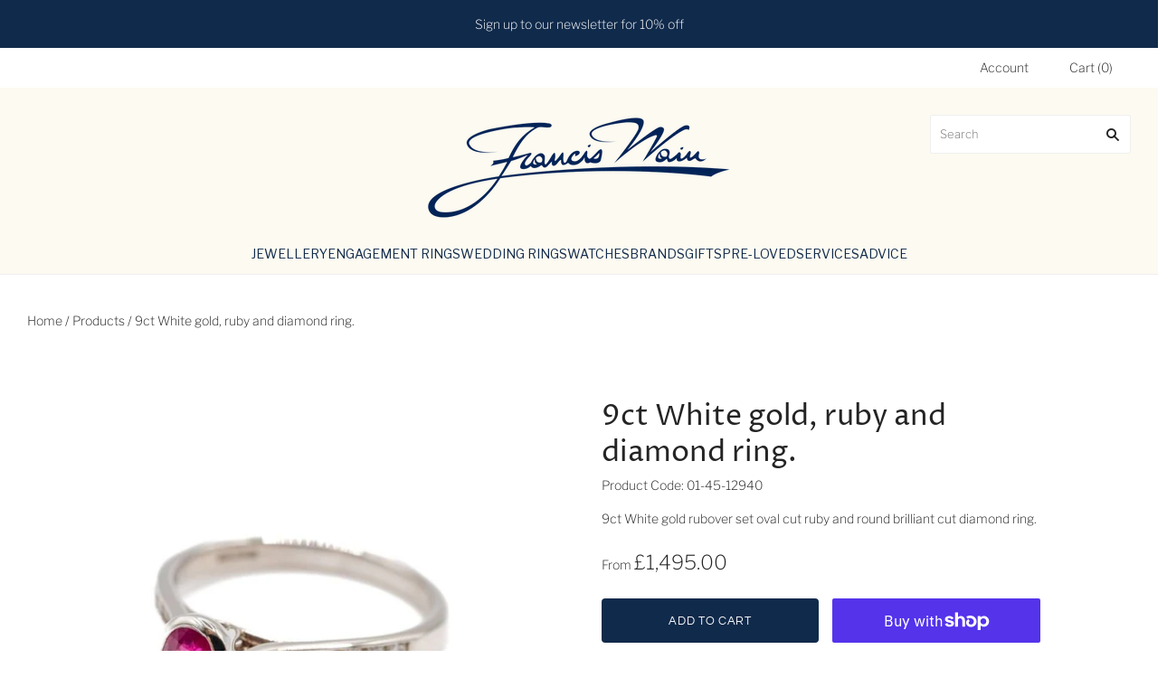

--- FILE ---
content_type: text/html; charset=utf-8
request_url: https://franciswainjewellers.com/products/9ct-white-gold-ruby-and-diamond-ring-1
body_size: 55264
content:
<!doctype html>
<html
  class="
    no-js
    loading
  "
>
<head>

  <meta charset="utf-8">
  <meta http-equiv="X-UA-Compatible" content="IE=edge,chrome=1">

  <title>
    9ct White gold, ruby and diamond ring.

    

    

    
      | Francis Wain Jewellers
    
  </title>

  
    <meta name="description" content="9ct White gold rubover set oval cut ruby and round brilliant cut diamond ring." />
  

  
    <link rel="shortcut icon" href="//franciswainjewellers.com/cdn/shop/files/favicon_32x32.png?v=1623684789" type="image/png" />
  

    
    <link rel="canonical" href="https://franciswainjewellers.com/products/9ct-white-gold-ruby-and-diamond-ring-1" />
  
  <meta name="viewport" content="width=device-width,initial-scale=1" />

  <script>window.performance && window.performance.mark && window.performance.mark('shopify.content_for_header.start');</script><meta name="google-site-verification" content="E5eOqutbyiaqxIYRzS3rMd-vT4n98FzELwmiw590vrs">
<meta id="shopify-digital-wallet" name="shopify-digital-wallet" content="/52117799099/digital_wallets/dialog">
<meta name="shopify-checkout-api-token" content="424f3d254e85a18649f34efb7f261768">
<link rel="alternate" type="application/json+oembed" href="https://franciswainjewellers.com/products/9ct-white-gold-ruby-and-diamond-ring-1.oembed">
<script async="async" src="/checkouts/internal/preloads.js?locale=en-GB"></script>
<link rel="preconnect" href="https://shop.app" crossorigin="anonymous">
<script async="async" src="https://shop.app/checkouts/internal/preloads.js?locale=en-GB&shop_id=52117799099" crossorigin="anonymous"></script>
<script id="apple-pay-shop-capabilities" type="application/json">{"shopId":52117799099,"countryCode":"GB","currencyCode":"GBP","merchantCapabilities":["supports3DS"],"merchantId":"gid:\/\/shopify\/Shop\/52117799099","merchantName":"Francis Wain Jewellers","requiredBillingContactFields":["postalAddress","email","phone"],"requiredShippingContactFields":["postalAddress","email","phone"],"shippingType":"shipping","supportedNetworks":["visa","maestro","masterCard","amex","discover","elo"],"total":{"type":"pending","label":"Francis Wain Jewellers","amount":"1.00"},"shopifyPaymentsEnabled":true,"supportsSubscriptions":true}</script>
<script id="shopify-features" type="application/json">{"accessToken":"424f3d254e85a18649f34efb7f261768","betas":["rich-media-storefront-analytics"],"domain":"franciswainjewellers.com","predictiveSearch":true,"shopId":52117799099,"locale":"en"}</script>
<script>var Shopify = Shopify || {};
Shopify.shop = "francis-wain-jewellers.myshopify.com";
Shopify.locale = "en";
Shopify.currency = {"active":"GBP","rate":"1.0"};
Shopify.country = "GB";
Shopify.theme = {"name":"Production-Theme","id":177172808067,"schema_name":"Grid","schema_version":"4.10.0","theme_store_id":null,"role":"main"};
Shopify.theme.handle = "null";
Shopify.theme.style = {"id":null,"handle":null};
Shopify.cdnHost = "franciswainjewellers.com/cdn";
Shopify.routes = Shopify.routes || {};
Shopify.routes.root = "/";</script>
<script type="module">!function(o){(o.Shopify=o.Shopify||{}).modules=!0}(window);</script>
<script>!function(o){function n(){var o=[];function n(){o.push(Array.prototype.slice.apply(arguments))}return n.q=o,n}var t=o.Shopify=o.Shopify||{};t.loadFeatures=n(),t.autoloadFeatures=n()}(window);</script>
<script>
  window.ShopifyPay = window.ShopifyPay || {};
  window.ShopifyPay.apiHost = "shop.app\/pay";
  window.ShopifyPay.redirectState = null;
</script>
<script id="shop-js-analytics" type="application/json">{"pageType":"product"}</script>
<script defer="defer" async type="module" src="//franciswainjewellers.com/cdn/shopifycloud/shop-js/modules/v2/client.init-shop-cart-sync_BApSsMSl.en.esm.js"></script>
<script defer="defer" async type="module" src="//franciswainjewellers.com/cdn/shopifycloud/shop-js/modules/v2/chunk.common_CBoos6YZ.esm.js"></script>
<script type="module">
  await import("//franciswainjewellers.com/cdn/shopifycloud/shop-js/modules/v2/client.init-shop-cart-sync_BApSsMSl.en.esm.js");
await import("//franciswainjewellers.com/cdn/shopifycloud/shop-js/modules/v2/chunk.common_CBoos6YZ.esm.js");

  window.Shopify.SignInWithShop?.initShopCartSync?.({"fedCMEnabled":true,"windoidEnabled":true});

</script>
<script>
  window.Shopify = window.Shopify || {};
  if (!window.Shopify.featureAssets) window.Shopify.featureAssets = {};
  window.Shopify.featureAssets['shop-js'] = {"shop-cart-sync":["modules/v2/client.shop-cart-sync_DJczDl9f.en.esm.js","modules/v2/chunk.common_CBoos6YZ.esm.js"],"init-fed-cm":["modules/v2/client.init-fed-cm_BzwGC0Wi.en.esm.js","modules/v2/chunk.common_CBoos6YZ.esm.js"],"init-windoid":["modules/v2/client.init-windoid_BS26ThXS.en.esm.js","modules/v2/chunk.common_CBoos6YZ.esm.js"],"shop-cash-offers":["modules/v2/client.shop-cash-offers_DthCPNIO.en.esm.js","modules/v2/chunk.common_CBoos6YZ.esm.js","modules/v2/chunk.modal_Bu1hFZFC.esm.js"],"shop-button":["modules/v2/client.shop-button_D_JX508o.en.esm.js","modules/v2/chunk.common_CBoos6YZ.esm.js"],"init-shop-email-lookup-coordinator":["modules/v2/client.init-shop-email-lookup-coordinator_DFwWcvrS.en.esm.js","modules/v2/chunk.common_CBoos6YZ.esm.js"],"shop-toast-manager":["modules/v2/client.shop-toast-manager_tEhgP2F9.en.esm.js","modules/v2/chunk.common_CBoos6YZ.esm.js"],"shop-login-button":["modules/v2/client.shop-login-button_DwLgFT0K.en.esm.js","modules/v2/chunk.common_CBoos6YZ.esm.js","modules/v2/chunk.modal_Bu1hFZFC.esm.js"],"avatar":["modules/v2/client.avatar_BTnouDA3.en.esm.js"],"init-shop-cart-sync":["modules/v2/client.init-shop-cart-sync_BApSsMSl.en.esm.js","modules/v2/chunk.common_CBoos6YZ.esm.js"],"pay-button":["modules/v2/client.pay-button_BuNmcIr_.en.esm.js","modules/v2/chunk.common_CBoos6YZ.esm.js"],"init-shop-for-new-customer-accounts":["modules/v2/client.init-shop-for-new-customer-accounts_DrjXSI53.en.esm.js","modules/v2/client.shop-login-button_DwLgFT0K.en.esm.js","modules/v2/chunk.common_CBoos6YZ.esm.js","modules/v2/chunk.modal_Bu1hFZFC.esm.js"],"init-customer-accounts-sign-up":["modules/v2/client.init-customer-accounts-sign-up_TlVCiykN.en.esm.js","modules/v2/client.shop-login-button_DwLgFT0K.en.esm.js","modules/v2/chunk.common_CBoos6YZ.esm.js","modules/v2/chunk.modal_Bu1hFZFC.esm.js"],"shop-follow-button":["modules/v2/client.shop-follow-button_C5D3XtBb.en.esm.js","modules/v2/chunk.common_CBoos6YZ.esm.js","modules/v2/chunk.modal_Bu1hFZFC.esm.js"],"checkout-modal":["modules/v2/client.checkout-modal_8TC_1FUY.en.esm.js","modules/v2/chunk.common_CBoos6YZ.esm.js","modules/v2/chunk.modal_Bu1hFZFC.esm.js"],"init-customer-accounts":["modules/v2/client.init-customer-accounts_C0Oh2ljF.en.esm.js","modules/v2/client.shop-login-button_DwLgFT0K.en.esm.js","modules/v2/chunk.common_CBoos6YZ.esm.js","modules/v2/chunk.modal_Bu1hFZFC.esm.js"],"lead-capture":["modules/v2/client.lead-capture_Cq0gfm7I.en.esm.js","modules/v2/chunk.common_CBoos6YZ.esm.js","modules/v2/chunk.modal_Bu1hFZFC.esm.js"],"shop-login":["modules/v2/client.shop-login_BmtnoEUo.en.esm.js","modules/v2/chunk.common_CBoos6YZ.esm.js","modules/v2/chunk.modal_Bu1hFZFC.esm.js"],"payment-terms":["modules/v2/client.payment-terms_BHOWV7U_.en.esm.js","modules/v2/chunk.common_CBoos6YZ.esm.js","modules/v2/chunk.modal_Bu1hFZFC.esm.js"]};
</script>
<script>(function() {
  var isLoaded = false;
  function asyncLoad() {
    if (isLoaded) return;
    isLoaded = true;
    var urls = ["\/\/www.powr.io\/powr.js?powr-token=francis-wain-jewellers.myshopify.com\u0026external-type=shopify\u0026shop=francis-wain-jewellers.myshopify.com","https:\/\/platform-api.sharethis.com\/js\/sharethis.js?shop=francis-wain-jewellers.myshopify.com#property=66fc381d0661ee0019d47b02\u0026product=inline-share-buttons\u0026source=inline-share-buttons-shopify\u0026ver=1728039587","https:\/\/storage.nfcube.com\/instafeed-4f54033bf5403b3610cd6d00667d3cc5.js?shop=francis-wain-jewellers.myshopify.com","https:\/\/s3.eu-west-1.amazonaws.com\/production-klarna-il-shopify-osm\/473652f16f1a99b0611ecde897c952172e0c7485\/francis-wain-jewellers.myshopify.com-1736932545074.js?shop=francis-wain-jewellers.myshopify.com","https:\/\/searchanise-ef84.kxcdn.com\/widgets\/shopify\/init.js?a=7W7W5B6V1v\u0026shop=francis-wain-jewellers.myshopify.com"];
    for (var i = 0; i < urls.length; i++) {
      var s = document.createElement('script');
      s.type = 'text/javascript';
      s.async = true;
      s.src = urls[i];
      var x = document.getElementsByTagName('script')[0];
      x.parentNode.insertBefore(s, x);
    }
  };
  if(window.attachEvent) {
    window.attachEvent('onload', asyncLoad);
  } else {
    window.addEventListener('load', asyncLoad, false);
  }
})();</script>
<script id="__st">var __st={"a":52117799099,"offset":0,"reqid":"5f5e2656-a6ab-43b4-b02a-8f64b181c42e-1768870027","pageurl":"franciswainjewellers.com\/products\/9ct-white-gold-ruby-and-diamond-ring-1","u":"83959c6c7b28","p":"product","rtyp":"product","rid":7917471760571};</script>
<script>window.ShopifyPaypalV4VisibilityTracking = true;</script>
<script id="captcha-bootstrap">!function(){'use strict';const t='contact',e='account',n='new_comment',o=[[t,t],['blogs',n],['comments',n],[t,'customer']],c=[[e,'customer_login'],[e,'guest_login'],[e,'recover_customer_password'],[e,'create_customer']],r=t=>t.map((([t,e])=>`form[action*='/${t}']:not([data-nocaptcha='true']) input[name='form_type'][value='${e}']`)).join(','),a=t=>()=>t?[...document.querySelectorAll(t)].map((t=>t.form)):[];function s(){const t=[...o],e=r(t);return a(e)}const i='password',u='form_key',d=['recaptcha-v3-token','g-recaptcha-response','h-captcha-response',i],f=()=>{try{return window.sessionStorage}catch{return}},m='__shopify_v',_=t=>t.elements[u];function p(t,e,n=!1){try{const o=window.sessionStorage,c=JSON.parse(o.getItem(e)),{data:r}=function(t){const{data:e,action:n}=t;return t[m]||n?{data:e,action:n}:{data:t,action:n}}(c);for(const[e,n]of Object.entries(r))t.elements[e]&&(t.elements[e].value=n);n&&o.removeItem(e)}catch(o){console.error('form repopulation failed',{error:o})}}const l='form_type',E='cptcha';function T(t){t.dataset[E]=!0}const w=window,h=w.document,L='Shopify',v='ce_forms',y='captcha';let A=!1;((t,e)=>{const n=(g='f06e6c50-85a8-45c8-87d0-21a2b65856fe',I='https://cdn.shopify.com/shopifycloud/storefront-forms-hcaptcha/ce_storefront_forms_captcha_hcaptcha.v1.5.2.iife.js',D={infoText:'Protected by hCaptcha',privacyText:'Privacy',termsText:'Terms'},(t,e,n)=>{const o=w[L][v],c=o.bindForm;if(c)return c(t,g,e,D).then(n);var r;o.q.push([[t,g,e,D],n]),r=I,A||(h.body.append(Object.assign(h.createElement('script'),{id:'captcha-provider',async:!0,src:r})),A=!0)});var g,I,D;w[L]=w[L]||{},w[L][v]=w[L][v]||{},w[L][v].q=[],w[L][y]=w[L][y]||{},w[L][y].protect=function(t,e){n(t,void 0,e),T(t)},Object.freeze(w[L][y]),function(t,e,n,w,h,L){const[v,y,A,g]=function(t,e,n){const i=e?o:[],u=t?c:[],d=[...i,...u],f=r(d),m=r(i),_=r(d.filter((([t,e])=>n.includes(e))));return[a(f),a(m),a(_),s()]}(w,h,L),I=t=>{const e=t.target;return e instanceof HTMLFormElement?e:e&&e.form},D=t=>v().includes(t);t.addEventListener('submit',(t=>{const e=I(t);if(!e)return;const n=D(e)&&!e.dataset.hcaptchaBound&&!e.dataset.recaptchaBound,o=_(e),c=g().includes(e)&&(!o||!o.value);(n||c)&&t.preventDefault(),c&&!n&&(function(t){try{if(!f())return;!function(t){const e=f();if(!e)return;const n=_(t);if(!n)return;const o=n.value;o&&e.removeItem(o)}(t);const e=Array.from(Array(32),(()=>Math.random().toString(36)[2])).join('');!function(t,e){_(t)||t.append(Object.assign(document.createElement('input'),{type:'hidden',name:u})),t.elements[u].value=e}(t,e),function(t,e){const n=f();if(!n)return;const o=[...t.querySelectorAll(`input[type='${i}']`)].map((({name:t})=>t)),c=[...d,...o],r={};for(const[a,s]of new FormData(t).entries())c.includes(a)||(r[a]=s);n.setItem(e,JSON.stringify({[m]:1,action:t.action,data:r}))}(t,e)}catch(e){console.error('failed to persist form',e)}}(e),e.submit())}));const S=(t,e)=>{t&&!t.dataset[E]&&(n(t,e.some((e=>e===t))),T(t))};for(const o of['focusin','change'])t.addEventListener(o,(t=>{const e=I(t);D(e)&&S(e,y())}));const B=e.get('form_key'),M=e.get(l),P=B&&M;t.addEventListener('DOMContentLoaded',(()=>{const t=y();if(P)for(const e of t)e.elements[l].value===M&&p(e,B);[...new Set([...A(),...v().filter((t=>'true'===t.dataset.shopifyCaptcha))])].forEach((e=>S(e,t)))}))}(h,new URLSearchParams(w.location.search),n,t,e,['guest_login'])})(!0,!0)}();</script>
<script integrity="sha256-4kQ18oKyAcykRKYeNunJcIwy7WH5gtpwJnB7kiuLZ1E=" data-source-attribution="shopify.loadfeatures" defer="defer" src="//franciswainjewellers.com/cdn/shopifycloud/storefront/assets/storefront/load_feature-a0a9edcb.js" crossorigin="anonymous"></script>
<script crossorigin="anonymous" defer="defer" src="//franciswainjewellers.com/cdn/shopifycloud/storefront/assets/shopify_pay/storefront-65b4c6d7.js?v=20250812"></script>
<script data-source-attribution="shopify.dynamic_checkout.dynamic.init">var Shopify=Shopify||{};Shopify.PaymentButton=Shopify.PaymentButton||{isStorefrontPortableWallets:!0,init:function(){window.Shopify.PaymentButton.init=function(){};var t=document.createElement("script");t.src="https://franciswainjewellers.com/cdn/shopifycloud/portable-wallets/latest/portable-wallets.en.js",t.type="module",document.head.appendChild(t)}};
</script>
<script data-source-attribution="shopify.dynamic_checkout.buyer_consent">
  function portableWalletsHideBuyerConsent(e){var t=document.getElementById("shopify-buyer-consent"),n=document.getElementById("shopify-subscription-policy-button");t&&n&&(t.classList.add("hidden"),t.setAttribute("aria-hidden","true"),n.removeEventListener("click",e))}function portableWalletsShowBuyerConsent(e){var t=document.getElementById("shopify-buyer-consent"),n=document.getElementById("shopify-subscription-policy-button");t&&n&&(t.classList.remove("hidden"),t.removeAttribute("aria-hidden"),n.addEventListener("click",e))}window.Shopify?.PaymentButton&&(window.Shopify.PaymentButton.hideBuyerConsent=portableWalletsHideBuyerConsent,window.Shopify.PaymentButton.showBuyerConsent=portableWalletsShowBuyerConsent);
</script>
<script>
  function portableWalletsCleanup(e){e&&e.src&&console.error("Failed to load portable wallets script "+e.src);var t=document.querySelectorAll("shopify-accelerated-checkout .shopify-payment-button__skeleton, shopify-accelerated-checkout-cart .wallet-cart-button__skeleton"),e=document.getElementById("shopify-buyer-consent");for(let e=0;e<t.length;e++)t[e].remove();e&&e.remove()}function portableWalletsNotLoadedAsModule(e){e instanceof ErrorEvent&&"string"==typeof e.message&&e.message.includes("import.meta")&&"string"==typeof e.filename&&e.filename.includes("portable-wallets")&&(window.removeEventListener("error",portableWalletsNotLoadedAsModule),window.Shopify.PaymentButton.failedToLoad=e,"loading"===document.readyState?document.addEventListener("DOMContentLoaded",window.Shopify.PaymentButton.init):window.Shopify.PaymentButton.init())}window.addEventListener("error",portableWalletsNotLoadedAsModule);
</script>

<script type="module" src="https://franciswainjewellers.com/cdn/shopifycloud/portable-wallets/latest/portable-wallets.en.js" onError="portableWalletsCleanup(this)" crossorigin="anonymous"></script>
<script nomodule>
  document.addEventListener("DOMContentLoaded", portableWalletsCleanup);
</script>

<script id='scb4127' type='text/javascript' async='' src='https://franciswainjewellers.com/cdn/shopifycloud/privacy-banner/storefront-banner.js'></script><link id="shopify-accelerated-checkout-styles" rel="stylesheet" media="screen" href="https://franciswainjewellers.com/cdn/shopifycloud/portable-wallets/latest/accelerated-checkout-backwards-compat.css" crossorigin="anonymous">
<style id="shopify-accelerated-checkout-cart">
        #shopify-buyer-consent {
  margin-top: 1em;
  display: inline-block;
  width: 100%;
}

#shopify-buyer-consent.hidden {
  display: none;
}

#shopify-subscription-policy-button {
  background: none;
  border: none;
  padding: 0;
  text-decoration: underline;
  font-size: inherit;
  cursor: pointer;
}

#shopify-subscription-policy-button::before {
  box-shadow: none;
}

      </style>

<script>window.performance && window.performance.mark && window.performance.mark('shopify.content_for_header.end');</script>
<script>window._usfTheme={
    id:116795572411,
    name:"Grid",
    version:"4.10.0",
    vendor:"Pixel Union",
    applied:1,
    assetUrl:"//franciswainjewellers.com/cdn/shop/t/14/assets/usf-boot.js?v=123260153707084064961736932412"
};
window._usfCustomerTags = null;
window._usfCollectionId = null;
window.usf = { settings: {"version":"1.0.2.4112","shop":"francis-wain-jewellers.myshopify.com","siteId":"31d5275d-dc97-4692-8065-6fbbb3e51709","resUrl":"//cdn.shopify.com/s/files/1/0257/0108/9360/t/85/assets/","analyticsApiUrl":"https://svc-1001-analytics-usf.hotyon.com/set","searchSvcUrl":"https://svc-1001-usf.hotyon.com/","enabledPlugins":["collections-sort-orders"],"showGotoTop":1,"mobileBreakpoint":767,"decimals":2,"decimalDisplay":".","thousandSeparator":",","currency":"GBP","priceLongFormat":"£{0} GBP","priceFormat":"£{0}","plugins":{},"revision":86784759,"filters":{"filtersHorzStyle":"default","filtersHorzPosition":"left","filtersMobileStyle":"default"},"instantSearch":{"searchBoxSelector":"input[name=q]","numOfSuggestions":6,"numOfProductMatches":6,"numOfCollections":4,"numOfPages":4,"layout":"two-columns","productDisplayType":"list","productColumnPosition":"left","productsPerRow":2,"showPopularProducts":1,"numOfPopularProducts":6,"numOfRecentSearches":5},"search":{"sortFields":["title","-price","bestselling","r","date","-date","price","-discount"],"searchResultsUrl":"/pages/search-results-1","more":"page","itemsPerPage":28,"imageSizeType":"fixed","imageSize":"600,350","showSearchInputOnSearchPage":1,"showAltImage":1,"showVendor":1,"showSale":1,"showSoldOut":1,"canChangeUrl":1},"collections":{"online":1,"collectionsPageUrl":"/pages/collections"},"filterNavigation":{"showFilterArea":1,"showSingle":1,"showProductCount":1},"translation_en":{"search":"Search","latestSearches":"Latest searches","popularSearches":"Popular searches","viewAllResultsFor":"view all results for <span class=\"usf-highlight\">{0}</span>","viewAllResults":"view all results","noMatchesFoundFor":"No matches found for \"<b>{0}</b>\". Please try again with a different term.","productSearchResultWithTermSummary":"<b>{0}</b> results for '<b>{1}</b>'","productSearchResultSummary":"<b>{0}</b> products","productSearchNoResults":"<h2>No matching for '<b>{0}</b>'.</h2><p>But don't give up – check the filters, spelling or try less specific search terms.</p>","productSearchNoResultsEmptyTerm":"<h2>No results found.</h2><p>But don't give up – check the filters or try less specific terms.</p>","clearAll":"Clear all","clear":"Clear","clearAllFilters":"Clear all filters","clearFiltersBy":"Clear filters by {0}","filterBy":"Filter by {0}","sort":"Sort","sortBy_r":"Relevance","sortBy_title":"Title: A-Z","sortBy_-title":"Title: Z-A","sortBy_date":"Date: Old to New","sortBy_-date":"Date: New to Old","sortBy_price":"Price: Low to High","sortBy_-price":"Price: High to Low","sortBy_percentSale":"Percent sales: Low to High","sortBy_-percentSale":"Percent sales: High to Low","sortBy_-discount":"Discount: High to Low","sortBy_bestselling":"Best selling","sortBy_-available":"Inventory: High to Low","sortBy_producttype":"Product Type: A-Z","sortBy_-producttype":"Product Type: Z-A","sortBy_random":"Random","filters":"Filters","filterOptions":"Filter options","clearFilterOptions":"Clear all filter options","youHaveViewed":"You've viewed {0} of {1} products","loadMore":"Load more","loadPrev":"Load previous","productMatches":"Product matches","trending":"Trending","didYouMean":"Sorry, nothing found for '<b>{0}</b>'.<br>Did you mean '<b>{1}</b>'?","searchSuggestions":"Search suggestions","popularSearch":"Popular search","quantity":"Quantity","selectedVariantNotAvailable":"The selected variant is not available.","addToCart":"Add to cart","seeFullDetails":"See full details","chooseOptions":"Choose options","quickView":"Quick view","sale":"Sale","save":"Save","soldOut":"Sold out","viewItems":"View items","more":"More","all":"All","prevPage":"Previous page","gotoPage":"Go to page {0}","nextPage":"Next page","from":"From","collections":"Collections","pages":"Pages","sortBy_option:Denominations":"Denominations: A-Z","sortBy_-option:Denominations":"Denominations: Z-A","sortBy_option:Carat weight":"Carat weight: A-Z","sortBy_-option:Carat weight":"Carat weight: Z-A"}} };</script>
<script src="//franciswainjewellers.com/cdn/shop/t/14/assets/usf-boot.js?v=123260153707084064961736932412" async></script>


  
  















<meta property="og:site_name" content="Francis Wain Jewellers">
<meta property="og:url" content="https://franciswainjewellers.com/products/9ct-white-gold-ruby-and-diamond-ring-1">
<meta property="og:title" content="9ct White gold, ruby and diamond ring.">
<meta property="og:type" content="website">
<meta property="og:description" content="9ct White gold rubover set oval cut ruby and round brilliant cut diamond ring.">




    
    
    

    
    
    <meta
      property="og:image"
      content="https://franciswainjewellers.com/cdn/shop/files/03-39010_1200x1200.jpg?v=1763497814"
    />
    <meta
      property="og:image:secure_url"
      content="https://franciswainjewellers.com/cdn/shop/files/03-39010_1200x1200.jpg?v=1763497814"
    />
    <meta property="og:image:width" content="1200" />
    <meta property="og:image:height" content="1200" />
    
    
    <meta property="og:image:alt" content="Social media image" />
  









  <meta name="twitter:site" content="@FWJewellers">








<meta name="twitter:title" content="9ct White gold, ruby and diamond ring.">
<meta name="twitter:description" content="9ct White gold rubover set oval cut ruby and round brilliant cut diamond ring.">


    
    
    
      
      
      <meta name="twitter:card" content="summary">
    
    
    <meta
      property="twitter:image"
      content="https://franciswainjewellers.com/cdn/shop/files/03-39010_1200x1200_crop_center.jpg?v=1763497814"
    />
    <meta property="twitter:image:width" content="1200" />
    <meta property="twitter:image:height" content="1200" />
    
    
    <meta property="twitter:image:alt" content="Social media image" />
  



  <!-- Theme CSS -->
  
  <link href="//franciswainjewellers.com/cdn/shop/t/14/assets/theme.css?v=130554857500510117481761988295" rel="stylesheet" type="text/css" media="all" />

  <!-- AUTIFY CSS -->
  <link href="//franciswainjewellers.com/cdn/shop/t/14/assets/main.css?v=147820415002269705581736937172" rel="stylesheet" type="text/css" media="all" />

  

  

  <!-- Third Party JS Libraries -->
  
  <script src="//franciswainjewellers.com/cdn/shop/t/14/assets/modernizr-2.8.2.min.js?v=38612161053245547031736932411"></script>

  <!-- Theme object -->
  <script>
  var Theme = {};
  Theme.version = "4.10.0";

  Theme.currency = "GBP";
  Theme.moneyFormat = "£{{amount}}";

  Theme.pleaseSelectText = "Please Select";

  Theme.addToCartSuccess = "**product** has been successfully added to your **cart_link**. Feel free to **continue_link** or **checkout_link**.";

  

  Theme.shippingCalculator = true;
  Theme.shippingButton = "Calculate shipping";
  Theme.shippingDisabled = "Calculating...";

  

  Theme.shippingCalcErrorMessage = "Error: zip / postal code --error_message--";
  Theme.shippingCalcMultiRates = "There are --number_of_rates-- shipping rates available for --address--, starting at --rate--.";
  Theme.shippingCalcOneRate = "There is one shipping rate available for --address--.";
  Theme.shippingCalcNoRates = "We do not ship to this destination.";
  Theme.shippingCalcRateValues = "--rate_title-- at --rate--";

  Theme.routes = {
    "root_url": "/",
    "account_url": "/account",
    "account_login_url": "/account/login",
    "account_logout_url": "/account/logout",
    "account_register_url": "/account/register",
    "account_addresses_url": "/account/addresses",
    "collections_url": "/collections",
    "all_products_collection_url": "/collections/all",
    "search_url": "/search",
    "cart_url": "/cart",
    "cart_add_url": "/cart/add",
    "cart_change_url": "/cart/change",
    "cart_clear_url": "/cart/clear",
    "product_recommendations_url": "/recommendations/products",
  };
</script>


  <script>
    window.products = {};
  </script>
  <script type="text/javascript">

    (function(c,l,a,r,i,t,y){

        c[a]=c[a]||function(){(c[a].q=c[a].q||[]).push(arguments)};

        t=l.createElement(r);t.async=1;t.src="https://www.clarity.ms/tag/+i"

        y=l.getElementsByTagName(r)[0];y.parentNode.insertBefore(t,y);

    })(window, document, "clarity", "script", "lmsk6di6a8");

</script>

 <script>
  document.addEventListener("DOMContentLoaded", function(){
    var ca = "https:\/\/franciswainjewellers.com\/products\/9ct-white-gold-ruby-and-diamond-ring-1"
    setTimeout(() => {
      if(ca.includes('page=')){
      console.log('okay!');
      document.querySelectorAll("[rel='canonical']").forEach((item, index)=>{
        item.remove();        
      })
    }
    }, 5000);
  })
</script>
 

<!-- BEGIN app block: shopify://apps/powerful-form-builder/blocks/app-embed/e4bcb1eb-35b2-42e6-bc37-bfe0e1542c9d --><script type="text/javascript" hs-ignore data-cookieconsent="ignore">
  var Globo = Globo || {};
  var globoFormbuilderRecaptchaInit = function(){};
  var globoFormbuilderHcaptchaInit = function(){};
  window.Globo.FormBuilder = window.Globo.FormBuilder || {};
  window.Globo.FormBuilder.shop = {"configuration":{"money_format":"£{{amount}}"},"pricing":{"features":{"bulkOrderForm":false,"cartForm":false,"fileUpload":2,"removeCopyright":false}},"settings":{"copyright":"Powered by <a href=\"https://globosoftware.net\" target=\"_blank\">Globo</a> <a href=\"https://apps.shopify.com/form-builder-contact-form\" target=\"_blank\">Form Builder</a>","hideWaterMark":false,"reCaptcha":{"recaptchaType":"v2","siteKey":false,"languageCode":"en"},"scrollTop":false,"additionalColumns":[]},"encryption_form_id":1,"url":"https://app.powerfulform.com/"};

  if(window.Globo.FormBuilder.shop.settings.customCssEnabled && window.Globo.FormBuilder.shop.settings.customCssCode){
    const customStyle = document.createElement('style');
    customStyle.type = 'text/css';
    customStyle.innerHTML = window.Globo.FormBuilder.shop.settings.customCssCode;
    document.head.appendChild(customStyle);
  }

  window.Globo.FormBuilder.forms = [];
    
      
      
      
      window.Globo.FormBuilder.forms[9958] = {"9958":{"elements":[{"id":"group-1","type":"group","label":"Page 1","description":"","elements":[{"id":"text","type":"text","label":"Your Name","placeholder":"Your Name","description":"","limitCharacters":false,"characters":100,"hideLabel":false,"keepPositionLabel":false,"required":true,"ifHideLabel":false,"inputIcon":"","columnWidth":50},{"id":"email","type":"email","label":"Email","placeholder":"Email","description":"","limitCharacters":false,"characters":100,"hideLabel":false,"keepPositionLabel":false,"required":true,"ifHideLabel":false,"inputIcon":"","columnWidth":50},{"id":"textarea","type":"textarea","label":"Message","placeholder":"Message","description":"","limitCharacters":false,"characters":100,"hideLabel":false,"keepPositionLabel":false,"required":true,"ifHideLabel":false,"columnWidth":100},{"id":"hidden-1","type":"hidden","label":"SKU","dataType":"fixed","dynamicValue":[]}]}],"errorMessage":{"required":"Please fill in field","invalid":"Invalid","invalidName":"Invalid name","invalidEmail":"Invalid email","invalidURL":"Invalid URL","invalidPhone":"Invalid phone","invalidNumber":"Invalid number","invalidPassword":"Invalid password","confirmPasswordNotMatch":"Confirmed password doesn't match","customerAlreadyExists":"Customer already exists","fileSizeLimit":"File size limit exceeded","fileNotAllowed":"File extension not allowed","requiredCaptcha":"Please, enter the captcha","requiredProducts":"Please select product","limitQuantity":"The number of products left in stock has been exceeded","shopifyInvalidPhone":"phone - Enter a valid phone number to use this delivery method","shopifyPhoneHasAlready":"phone - Phone has already been taken","shopifyInvalidProvice":"addresses.province - is not valid","otherError":"Something went wrong, please try again"},"appearance":{"layout":"boxed","width":600,"style":"classic","mainColor":"#EB1256","headingColor":"#000","labelColor":"#000","descriptionColor":"#6c757d","optionColor":"#000","paragraphColor":"#000","paragraphBackground":"#fff","background":"color","backgroundColor":"#FFF","backgroundImage":"","backgroundImageAlignment":"middle","floatingIcon":"\u003csvg aria-hidden=\"true\" focusable=\"false\" data-prefix=\"far\" data-icon=\"envelope\" class=\"svg-inline--fa fa-envelope fa-w-16\" role=\"img\" xmlns=\"http:\/\/www.w3.org\/2000\/svg\" viewBox=\"0 0 512 512\"\u003e\u003cpath fill=\"currentColor\" d=\"M464 64H48C21.49 64 0 85.49 0 112v288c0 26.51 21.49 48 48 48h416c26.51 0 48-21.49 48-48V112c0-26.51-21.49-48-48-48zm0 48v40.805c-22.422 18.259-58.168 46.651-134.587 106.49-16.841 13.247-50.201 45.072-73.413 44.701-23.208.375-56.579-31.459-73.413-44.701C106.18 199.465 70.425 171.067 48 152.805V112h416zM48 400V214.398c22.914 18.251 55.409 43.862 104.938 82.646 21.857 17.205 60.134 55.186 103.062 54.955 42.717.231 80.509-37.199 103.053-54.947 49.528-38.783 82.032-64.401 104.947-82.653V400H48z\"\u003e\u003c\/path\u003e\u003c\/svg\u003e","floatingText":"","displayOnAllPage":false,"position":"bottom right","formType":"normalForm","newTemplate":true},"afterSubmit":{"action":"hideForm","message":"\u003ch4\u003eThanks for getting in touch!\u0026nbsp;\u003c\/h4\u003e\n\u003cp\u003e\u0026nbsp;\u003c\/p\u003e\n\u003cp\u003eWe appreciate you contacting us. One of our colleagues will get back in touch with you soon!\u003c\/p\u003e\n\u003cp\u003e\u0026nbsp;\u003c\/p\u003e\n\u003cp\u003eHave a great day!\u003c\/p\u003e","redirectUrl":"","enableGa":false,"gaEventName":"globo_form_submit","gaEventCategory":"Form Builder by Globo","gaEventAction":"Submit","gaEventLabel":"Contact us form","enableFpx":false,"fpxTrackerName":""},"accountPage":{"showAccountDetail":false,"registrationPage":false,"editAccountPage":false,"header":"Header","active":false,"title":"Account details","headerDescription":"Fill out the form to change account information","afterUpdate":"Message after update","message":"\u003ch5\u003eAccount edited successfully!\u003c\/h5\u003e","footer":"Footer","updateText":"Update","footerDescription":""},"footer":{"description":"","previousText":"Previous","nextText":"Next","submitText":"Submit","resetButton":false,"resetButtonText":"Reset","submitFullWidth":false,"submitAlignment":"left"},"header":{"active":true,"title":"Contact us","description":"\u003cp\u003e\u003cbr\u003e\u003c\/p\u003e"},"isStepByStepForm":true,"publish":{"requiredLogin":false,"requiredLoginMessage":"Please \u003ca href='\/account\/login' title='login'\u003elogin\u003c\/a\u003e to continue","publishType":"embedCode","embedCode":"\u003cdiv class=\"globo-formbuilder\" data-id=\"OTk1OA==\"\u003e\u003c\/div\u003e","shortCode":"{formbuilder:OTk1OA==}","popup":"\u003cbutton class=\"globo-formbuilder-open\" data-id=\"OTk1OA==\"\u003eOpen form\u003c\/button\u003e","lightbox":"\u003cdiv class=\"globo-form-publish-modal lightbox hidden\" data-id=\"OTk1OA==\"\u003e\u003cdiv class=\"globo-form-modal-content\"\u003e\u003cdiv class=\"globo-formbuilder\" data-id=\"OTk1OA==\"\u003e\u003c\/div\u003e\u003c\/div\u003e\u003c\/div\u003e","enableAddShortCode":false,"selectPage":"75451826363","selectPositionOnPage":"top","selectTime":"forever","setCookie":"1","setCookieHours":"1","setCookieWeeks":"1"},"reCaptcha":{"enable":false,"note":"Please make sure that you have set Google reCaptcha v2 Site key and Secret key in \u003ca href=\"\/admin\/settings\"\u003eSettings\u003c\/a\u003e"},"html":"\n\u003cdiv class=\"globo-form boxed-form globo-form-id-9958\"\u003e\n\u003cstyle\u003e\n.globo-form-id-9958 .globo-form-app{\n    max-width: 600px;\n    width: -webkit-fill-available;\n    \n    background-color: #FFF;\n    \n    \n}\n\n.globo-form-id-9958 .globo-form-app .globo-heading{\n    color: #000\n}\n.globo-form-id-9958 .globo-form-app .globo-description,\n.globo-form-id-9958 .globo-form-app .header .globo-description{\n    color: #6c757d\n}\n.globo-form-id-9958 .globo-form-app .globo-label,\n.globo-form-id-9958 .globo-form-app .globo-form-control label.globo-label,\n.globo-form-id-9958 .globo-form-app .globo-form-control label.globo-label span.label-content{\n    color: #000;\n    text-align: left !important;\n}\n.globo-form-id-9958 .globo-form-app .globo-label.globo-position-label{\n    height: 20px !important;\n}\n.globo-form-id-9958 .globo-form-app .globo-form-control .help-text.globo-description{\n    color: #6c757d\n}\n.globo-form-id-9958 .globo-form-app .globo-form-control .checkbox-wrapper .globo-option,\n.globo-form-id-9958 .globo-form-app .globo-form-control .radio-wrapper .globo-option\n{\n    color: #000\n}\n.globo-form-id-9958 .globo-form-app .footer{\n    text-align:left;\n}\n.globo-form-id-9958 .globo-form-app .footer button{\n    border:1px solid #EB1256;\n    \n}\n.globo-form-id-9958 .globo-form-app .footer button.submit,\n.globo-form-id-9958 .globo-form-app .footer button.checkout,\n.globo-form-id-9958 .globo-form-app .footer button.action.loading .spinner{\n    background-color: #EB1256;\n    color : #ffffff;\n}\n.globo-form-id-9958 .globo-form-app .globo-form-control .star-rating\u003efieldset:not(:checked)\u003elabel:before {\n    content: url('data:image\/svg+xml; utf8, \u003csvg aria-hidden=\"true\" focusable=\"false\" data-prefix=\"far\" data-icon=\"star\" class=\"svg-inline--fa fa-star fa-w-18\" role=\"img\" xmlns=\"http:\/\/www.w3.org\/2000\/svg\" viewBox=\"0 0 576 512\"\u003e\u003cpath fill=\"%23EB1256\" d=\"M528.1 171.5L382 150.2 316.7 17.8c-11.7-23.6-45.6-23.9-57.4 0L194 150.2 47.9 171.5c-26.2 3.8-36.7 36.1-17.7 54.6l105.7 103-25 145.5c-4.5 26.3 23.2 46 46.4 33.7L288 439.6l130.7 68.7c23.2 12.2 50.9-7.4 46.4-33.7l-25-145.5 105.7-103c19-18.5 8.5-50.8-17.7-54.6zM388.6 312.3l23.7 138.4L288 385.4l-124.3 65.3 23.7-138.4-100.6-98 139-20.2 62.2-126 62.2 126 139 20.2-100.6 98z\"\u003e\u003c\/path\u003e\u003c\/svg\u003e');\n}\n.globo-form-id-9958 .globo-form-app .globo-form-control .star-rating\u003efieldset\u003einput:checked ~ label:before {\n    content: url('data:image\/svg+xml; utf8, \u003csvg aria-hidden=\"true\" focusable=\"false\" data-prefix=\"fas\" data-icon=\"star\" class=\"svg-inline--fa fa-star fa-w-18\" role=\"img\" xmlns=\"http:\/\/www.w3.org\/2000\/svg\" viewBox=\"0 0 576 512\"\u003e\u003cpath fill=\"%23EB1256\" d=\"M259.3 17.8L194 150.2 47.9 171.5c-26.2 3.8-36.7 36.1-17.7 54.6l105.7 103-25 145.5c-4.5 26.3 23.2 46 46.4 33.7L288 439.6l130.7 68.7c23.2 12.2 50.9-7.4 46.4-33.7l-25-145.5 105.7-103c19-18.5 8.5-50.8-17.7-54.6L382 150.2 316.7 17.8c-11.7-23.6-45.6-23.9-57.4 0z\"\u003e\u003c\/path\u003e\u003c\/svg\u003e');\n}\n.globo-form-id-9958 .globo-form-app .globo-form-control .star-rating\u003efieldset:not(:checked)\u003elabel:hover:before,\n.globo-form-id-9958 .globo-form-app .globo-form-control .star-rating\u003efieldset:not(:checked)\u003elabel:hover ~ label:before{\n    content : url('data:image\/svg+xml; utf8, \u003csvg aria-hidden=\"true\" focusable=\"false\" data-prefix=\"fas\" data-icon=\"star\" class=\"svg-inline--fa fa-star fa-w-18\" role=\"img\" xmlns=\"http:\/\/www.w3.org\/2000\/svg\" viewBox=\"0 0 576 512\"\u003e\u003cpath fill=\"%23EB1256\" d=\"M259.3 17.8L194 150.2 47.9 171.5c-26.2 3.8-36.7 36.1-17.7 54.6l105.7 103-25 145.5c-4.5 26.3 23.2 46 46.4 33.7L288 439.6l130.7 68.7c23.2 12.2 50.9-7.4 46.4-33.7l-25-145.5 105.7-103c19-18.5 8.5-50.8-17.7-54.6L382 150.2 316.7 17.8c-11.7-23.6-45.6-23.9-57.4 0z\"\u003e\u003c\/path\u003e\u003c\/svg\u003e')\n}\n.globo-form-id-9958 .globo-form-app .globo-form-control .radio-wrapper .radio-input:checked ~ .radio-label:after {\n    background: #EB1256;\n    background: radial-gradient(#EB1256 40%, #fff 45%);\n}\n.globo-form-id-9958 .globo-form-app .globo-form-control .checkbox-wrapper .checkbox-input:checked ~ .checkbox-label:before {\n    border-color: #EB1256;\n    box-shadow: 0 4px 6px rgba(50,50,93,0.11), 0 1px 3px rgba(0,0,0,0.08);\n    background-color: #EB1256;\n}\n.globo-form-id-9958 .globo-form-app .step.-completed .step__number,\n.globo-form-id-9958 .globo-form-app .line.-progress,\n.globo-form-id-9958 .globo-form-app .line.-start{\n    background-color: #EB1256;\n}\n.globo-form-id-9958 .globo-form-app .checkmark__check,\n.globo-form-id-9958 .globo-form-app .checkmark__circle{\n    stroke: #EB1256;\n}\n.globo-form-id-9958 .floating-button{\n    background-color: #EB1256;\n}\n.globo-form-id-9958 .globo-form-app .globo-form-control .checkbox-wrapper .checkbox-input ~ .checkbox-label:before,\n.globo-form-app .globo-form-control .radio-wrapper .radio-input ~ .radio-label:after{\n    border-color : #EB1256;\n}\n.globo-form-id-9958 .flatpickr-day.selected, \n.globo-form-id-9958 .flatpickr-day.startRange, \n.globo-form-id-9958 .flatpickr-day.endRange, \n.globo-form-id-9958 .flatpickr-day.selected.inRange, \n.globo-form-id-9958 .flatpickr-day.startRange.inRange, \n.globo-form-id-9958 .flatpickr-day.endRange.inRange, \n.globo-form-id-9958 .flatpickr-day.selected:focus, \n.globo-form-id-9958 .flatpickr-day.startRange:focus, \n.globo-form-id-9958 .flatpickr-day.endRange:focus, \n.globo-form-id-9958 .flatpickr-day.selected:hover, \n.globo-form-id-9958 .flatpickr-day.startRange:hover, \n.globo-form-id-9958 .flatpickr-day.endRange:hover, \n.globo-form-id-9958 .flatpickr-day.selected.prevMonthDay, \n.globo-form-id-9958 .flatpickr-day.startRange.prevMonthDay, \n.globo-form-id-9958 .flatpickr-day.endRange.prevMonthDay, \n.globo-form-id-9958 .flatpickr-day.selected.nextMonthDay, \n.globo-form-id-9958 .flatpickr-day.startRange.nextMonthDay, \n.globo-form-id-9958 .flatpickr-day.endRange.nextMonthDay {\n    background: #EB1256;\n    border-color: #EB1256;\n}\n.globo-form-id-9958 .globo-paragraph,\n.globo-form-id-9958 .globo-paragraph * {\n    background: #fff !important;\n    color: #000 !important;\n    width: 100%!important;\n}\n\u003c\/style\u003e\n\u003cdiv class=\"globo-form-app boxed-layout\"\u003e\n    \u003cdiv class=\"header dismiss hidden\" onclick=\"Globo.FormBuilder.closeModalForm(this)\"\u003e\n        \u003csvg width=20 height=20 viewBox=\"0 0 20 20\" class=\"\" focusable=\"false\" aria-hidden=\"true\"\u003e\u003cpath d=\"M11.414 10l4.293-4.293a.999.999 0 1 0-1.414-1.414L10 8.586 5.707 4.293a.999.999 0 1 0-1.414 1.414L8.586 10l-4.293 4.293a.999.999 0 1 0 1.414 1.414L10 11.414l4.293 4.293a.997.997 0 0 0 1.414 0 .999.999 0 0 0 0-1.414L11.414 10z\" fill-rule=\"evenodd\"\u003e\u003c\/path\u003e\u003c\/svg\u003e\n    \u003c\/div\u003e\n    \u003cform class=\"g-container\" novalidate action=\"\/api\/front\/form\/9958\/send\" method=\"POST\" enctype=\"multipart\/form-data\" data-id=9958\u003e\n        \n            \n            \u003cdiv class=\"header\"\u003e\n                \u003ch3 class=\"title globo-heading\"\u003eContact us\u003c\/h3\u003e\n                \n            \u003c\/div\u003e\n            \n        \n        \n            \u003cdiv class=\"globo-formbuilder-wizard\" data-id=9958\u003e\n                \u003cdiv class=\"wizard__content\"\u003e\n                    \u003cheader class=\"wizard__header\"\u003e\n                        \u003cdiv class=\"wizard__steps\"\u003e\n                        \u003cnav class=\"steps hidden\"\u003e\n                            \n                                \n                                \n                                \n                                \u003cdiv class=\"step last \"  data-step=\"0\"\u003e\n                                    \u003cdiv class=\"step__content\"\u003e\n                                        \u003cp class=\"step__number\"\u003e\u003c\/p\u003e\n                                        \u003csvg class=\"checkmark\" xmlns=\"http:\/\/www.w3.org\/2000\/svg\" width=52 height=52 viewBox=\"0 0 52 52\"\u003e\n                                            \u003ccircle class=\"checkmark__circle\" cx=\"26\" cy=\"26\" r=\"25\" fill=\"none\"\/\u003e\n                                            \u003cpath class=\"checkmark__check\" fill=\"none\" d=\"M14.1 27.2l7.1 7.2 16.7-16.8\"\/\u003e\n                                        \u003c\/svg\u003e\n                                        \u003cdiv class=\"lines\"\u003e\n                                            \n                                                \u003cdiv class=\"line -start\"\u003e\u003c\/div\u003e\n                                            \n                                            \u003cdiv class=\"line -background\"\u003e\n                                            \u003c\/div\u003e\n                                            \u003cdiv class=\"line -progress\"\u003e\n                                            \u003c\/div\u003e\n                                        \u003c\/div\u003e  \n                                    \u003c\/div\u003e\n                                \u003c\/div\u003e\n                            \n                        \u003c\/nav\u003e\n                        \u003c\/div\u003e\n                    \u003c\/header\u003e\n                    \u003cdiv class=\"panels\"\u003e\n                        \n                        \n                        \n                        \n                        \u003cdiv class=\"panel \" data-id=9958  data-step=\"0\" style=\"padding-top:0\"\u003e\n                            \n                                \n                                    \n\n\n\n\n\n\n\n\n\n\u003cdiv class=\"globo-form-control layout-2-column\" \u003e\n    \u003clabel for=\"9958-text\" class=\"classic-label globo-label \"\u003e\u003cspan class=\"label-content\" data-label=\"Your Name\"\u003eYour Name\u003c\/span\u003e\u003cspan class=\"text-danger text-smaller\"\u003e *\u003c\/span\u003e\u003c\/label\u003e\n    \u003cdiv class=\"globo-form-input\"\u003e\n        \n        \u003cinput type=\"text\"  data-type=\"text\" class=\"classic-input\" id=\"9958-text\" name=\"text\" placeholder=\"Your Name\" presence  \u003e\n    \u003c\/div\u003e\n    \n    \u003csmall class=\"messages\"\u003e\u003c\/small\u003e\n\u003c\/div\u003e\n\n\n                                \n                                    \n\n\n\n\n\n\n\n\n\n\u003cdiv class=\"globo-form-control layout-2-column\" \u003e\n    \u003clabel for=\"9958-email\" class=\"classic-label globo-label \"\u003e\u003cspan class=\"label-content\" data-label=\"Email\"\u003eEmail\u003c\/span\u003e\u003cspan class=\"text-danger text-smaller\"\u003e *\u003c\/span\u003e\u003c\/label\u003e\n    \u003cdiv class=\"globo-form-input\"\u003e\n        \n        \u003cinput type=\"text\"  data-type=\"email\" class=\"classic-input\" id=\"9958-email\" name=\"email\" placeholder=\"Email\" presence  \u003e\n    \u003c\/div\u003e\n    \n    \u003csmall class=\"messages\"\u003e\u003c\/small\u003e\n\u003c\/div\u003e\n\n\n                                \n                                    \n\n\n\n\n\n\n\n\n\n\u003cdiv class=\"globo-form-control layout-1-column\" \u003e\n    \u003clabel for=\"9958-textarea\" class=\"classic-label globo-label \"\u003e\u003cspan class=\"label-content\" data-label=\"Message\"\u003eMessage\u003c\/span\u003e\u003cspan class=\"text-danger text-smaller\"\u003e *\u003c\/span\u003e\u003c\/label\u003e\n    \u003ctextarea id=\"9958-textarea\"  data-type=\"textarea\" class=\"classic-input\" rows=\"3\" name=\"textarea\" placeholder=\"Message\" presence  \u003e\u003c\/textarea\u003e\n    \n    \u003csmall class=\"messages\"\u003e\u003c\/small\u003e\n\u003c\/div\u003e\n\n\n                                \n                                    \n\n\n\n\n\n\n\n\n\n\u003cdiv class=\"globo-form-control layout-1-column\"  style=\"display: none;visibility: hidden;\"\u003e\n    \u003clabel for=\"hidden-1\" class=\"classic-label\"\u003e\u003cspan class=\"label-content\" data-label=\"SKU\"\u003eSKU\u003c\/span\u003e\u003cspan\u003e\u003c\/span\u003e\u003c\/label\u003e\n    \n        \u003cinput type=\"hidden\" data-type=\"fixed\" id=\"hidden-1\" name=\"hidden-1\" value=\"\"\u003e\n    \n\u003c\/div\u003e\n\n\n                                \n                            \n                            \n                                \n                            \n                        \u003c\/div\u003e\n                        \n                    \u003c\/div\u003e\n                    \n                        \n                            \u003cp style=\"text-align: right;font-size:small;display: block !important;\"\u003ePowered by \u003ca href=\"https:\/\/globosoftware.net\" target=\"_blank\"\u003eGlobo\u003c\/a\u003e \u003ca href=\"https:\/\/apps.shopify.com\/form-builder-contact-form\" target=\"_blank\"\u003eForm Builder\u003c\/a\u003e\u003c\/p\u003e\n                        \n                    \n                    \u003cdiv class=\"message error\" data-other-error=\"Something went wrong, please try again\"\u003e\n                        \u003cdiv class=\"content\"\u003e\u003c\/div\u003e\n                        \u003cdiv class=\"dismiss\" onclick=\"Globo.FormBuilder.dismiss(this)\"\u003e\n                            \u003csvg width=20 height=20 viewBox=\"0 0 20 20\" class=\"\" focusable=\"false\" aria-hidden=\"true\"\u003e\u003cpath d=\"M11.414 10l4.293-4.293a.999.999 0 1 0-1.414-1.414L10 8.586 5.707 4.293a.999.999 0 1 0-1.414 1.414L8.586 10l-4.293 4.293a.999.999 0 1 0 1.414 1.414L10 11.414l4.293 4.293a.997.997 0 0 0 1.414 0 .999.999 0 0 0 0-1.414L11.414 10z\" fill-rule=\"evenodd\"\u003e\u003c\/path\u003e\u003c\/svg\u003e\n                        \u003c\/div\u003e\n                    \u003c\/div\u003e\n                    \n                        \n                        \u003cdiv class=\"message success\"\u003e\n                            \u003cdiv class=\"content\"\u003e\u003ch4\u003eThanks for getting in touch!\u0026nbsp;\u003c\/h4\u003e\n\u003cp\u003e\u0026nbsp;\u003c\/p\u003e\n\u003cp\u003eWe appreciate you contacting us. One of our colleagues will get back in touch with you soon!\u003c\/p\u003e\n\u003cp\u003e\u0026nbsp;\u003c\/p\u003e\n\u003cp\u003eHave a great day!\u003c\/p\u003e\u003c\/div\u003e\n                            \u003cdiv class=\"dismiss\" onclick=\"Globo.FormBuilder.dismiss(this)\"\u003e\n                                \u003csvg width=20 height=20 width=20 height=20 viewBox=\"0 0 20 20\" class=\"\" focusable=\"false\" aria-hidden=\"true\"\u003e\u003cpath d=\"M11.414 10l4.293-4.293a.999.999 0 1 0-1.414-1.414L10 8.586 5.707 4.293a.999.999 0 1 0-1.414 1.414L8.586 10l-4.293 4.293a.999.999 0 1 0 1.414 1.414L10 11.414l4.293 4.293a.997.997 0 0 0 1.414 0 .999.999 0 0 0 0-1.414L11.414 10z\" fill-rule=\"evenodd\"\u003e\u003c\/path\u003e\u003c\/svg\u003e\n                            \u003c\/div\u003e\n                        \u003c\/div\u003e\n                        \n                    \n                    \u003cdiv class=\"footer wizard__footer\"\u003e\n                        \n                            \n                        \n                        \u003cbutton type=\"button\" class=\"action previous hidden classic-button\"\u003ePrevious\u003c\/button\u003e\n                        \u003cbutton type=\"button\" class=\"action next submit classic-button\" data-submitting-text=\"\" data-submit-text='\u003cspan class=\"spinner\"\u003e\u003c\/span\u003eSubmit' data-next-text=\"Next\" \u003e\u003cspan class=\"spinner\"\u003e\u003c\/span\u003eNext\u003c\/button\u003e\n                        \n                        \u003ch1 class=\"wizard__congrats-message\"\u003e\u003c\/h1\u003e\n                    \u003c\/div\u003e\n                \u003c\/div\u003e\n            \u003c\/div\u003e\n        \n        \u003cinput type=\"hidden\" value=\"\" name=\"customer[id]\"\u003e\n        \u003cinput type=\"hidden\" value=\"\" name=\"customer[email]\"\u003e\n        \u003cinput type=\"hidden\" value=\"\" name=\"customer[name]\"\u003e\n        \u003cinput type=\"hidden\" value=\"\" name=\"page[title]\"\u003e\n        \u003cinput type=\"hidden\" value=\"\" name=\"page[href]\"\u003e\n        \u003cinput type=\"hidden\" value=\"\" name=\"_keyLabel\"\u003e\n    \u003c\/form\u003e\n    \n    \u003cdiv class=\"message success\"\u003e\n        \u003cdiv class=\"content\"\u003e\u003ch4\u003eThanks for getting in touch!\u0026nbsp;\u003c\/h4\u003e\n\u003cp\u003e\u0026nbsp;\u003c\/p\u003e\n\u003cp\u003eWe appreciate you contacting us. One of our colleagues will get back in touch with you soon!\u003c\/p\u003e\n\u003cp\u003e\u0026nbsp;\u003c\/p\u003e\n\u003cp\u003eHave a great day!\u003c\/p\u003e\u003c\/div\u003e\n        \u003cdiv class=\"dismiss\" onclick=\"Globo.FormBuilder.dismiss(this)\"\u003e\n            \u003csvg width=20 height=20 viewBox=\"0 0 20 20\" class=\"\" focusable=\"false\" aria-hidden=\"true\"\u003e\u003cpath d=\"M11.414 10l4.293-4.293a.999.999 0 1 0-1.414-1.414L10 8.586 5.707 4.293a.999.999 0 1 0-1.414 1.414L8.586 10l-4.293 4.293a.999.999 0 1 0 1.414 1.414L10 11.414l4.293 4.293a.997.997 0 0 0 1.414 0 .999.999 0 0 0 0-1.414L11.414 10z\" fill-rule=\"evenodd\"\u003e\u003c\/path\u003e\u003c\/svg\u003e\n        \u003c\/div\u003e\n    \u003c\/div\u003e\n    \n\u003c\/div\u003e\n\n\u003c\/div\u003e\n"}}[9958];
      
    
  
  window.Globo.FormBuilder.url = window.Globo.FormBuilder.shop.url;
  window.Globo.FormBuilder.CDN_URL = window.Globo.FormBuilder.shop.CDN_URL ?? window.Globo.FormBuilder.shop.url;
  window.Globo.FormBuilder.themeOs20 = true;
  window.Globo.FormBuilder.searchProductByJson = true;
  
  
  window.Globo.FormBuilder.__webpack_public_path_2__ = "https://cdn.shopify.com/extensions/019bc5cb-be9a-71f3-ac0b-c41d134b3a8a/powerful-form-builder-273/assets/";Globo.FormBuilder.page = {
    href : window.location.href,
    type: "product"
  };
  Globo.FormBuilder.page.title = document.title

  
    Globo.FormBuilder.product= {
      title : '9ct White gold, ruby and diamond ring.',
      type : 'Ring',
      vendor : 'Francis Wain',
      url : window.location.href
    }
  
  if(window.AVADA_SPEED_WHITELIST){
    const pfbs_w = new RegExp("powerful-form-builder", 'i')
    if(Array.isArray(window.AVADA_SPEED_WHITELIST)){
      window.AVADA_SPEED_WHITELIST.push(pfbs_w)
    }else{
      window.AVADA_SPEED_WHITELIST = [pfbs_w]
    }
  }

  Globo.FormBuilder.shop.configuration = Globo.FormBuilder.shop.configuration || {};
  Globo.FormBuilder.shop.configuration.money_format = "£{{amount}}";
</script>
<script src="https://cdn.shopify.com/extensions/019bc5cb-be9a-71f3-ac0b-c41d134b3a8a/powerful-form-builder-273/assets/globo.formbuilder.index.js" defer="defer" data-cookieconsent="ignore"></script>

<style>
                .globo-formbuilder[data-id="9958"],.globo-formbuilder[data-id="OTk1OA=="]{
        display: block;
        height:418px;
        margin: 30px auto;
    }
               </style>


<!-- END app block --><!-- BEGIN app block: shopify://apps/klaviyo-email-marketing-sms/blocks/klaviyo-onsite-embed/2632fe16-c075-4321-a88b-50b567f42507 -->












  <script async src="https://static.klaviyo.com/onsite/js/VBKnMN/klaviyo.js?company_id=VBKnMN"></script>
  <script>!function(){if(!window.klaviyo){window._klOnsite=window._klOnsite||[];try{window.klaviyo=new Proxy({},{get:function(n,i){return"push"===i?function(){var n;(n=window._klOnsite).push.apply(n,arguments)}:function(){for(var n=arguments.length,o=new Array(n),w=0;w<n;w++)o[w]=arguments[w];var t="function"==typeof o[o.length-1]?o.pop():void 0,e=new Promise((function(n){window._klOnsite.push([i].concat(o,[function(i){t&&t(i),n(i)}]))}));return e}}})}catch(n){window.klaviyo=window.klaviyo||[],window.klaviyo.push=function(){var n;(n=window._klOnsite).push.apply(n,arguments)}}}}();</script>

  
    <script id="viewed_product">
      if (item == null) {
        var _learnq = _learnq || [];

        var MetafieldReviews = null
        var MetafieldYotpoRating = null
        var MetafieldYotpoCount = null
        var MetafieldLooxRating = null
        var MetafieldLooxCount = null
        var okendoProduct = null
        var okendoProductReviewCount = null
        var okendoProductReviewAverageValue = null
        try {
          // The following fields are used for Customer Hub recently viewed in order to add reviews.
          // This information is not part of __kla_viewed. Instead, it is part of __kla_viewed_reviewed_items
          MetafieldReviews = {};
          MetafieldYotpoRating = null
          MetafieldYotpoCount = null
          MetafieldLooxRating = null
          MetafieldLooxCount = null

          okendoProduct = null
          // If the okendo metafield is not legacy, it will error, which then requires the new json formatted data
          if (okendoProduct && 'error' in okendoProduct) {
            okendoProduct = null
          }
          okendoProductReviewCount = okendoProduct ? okendoProduct.reviewCount : null
          okendoProductReviewAverageValue = okendoProduct ? okendoProduct.reviewAverageValue : null
        } catch (error) {
          console.error('Error in Klaviyo onsite reviews tracking:', error);
        }

        var item = {
          Name: "9ct White gold, ruby and diamond ring.",
          ProductID: 7917471760571,
          Categories: ["Diamond Jewellery","Francis Wain Jewellers","Jewellery","Rings","Ruby Jewellery","White Gold Jewellery"],
          ImageURL: "https://franciswainjewellers.com/cdn/shop/files/03-39010_grande.jpg?v=1763497814",
          URL: "https://franciswainjewellers.com/products/9ct-white-gold-ruby-and-diamond-ring-1",
          Brand: "Francis Wain",
          Price: "£1,495.00",
          Value: "1,495.00",
          CompareAtPrice: "£0.00"
        };
        _learnq.push(['track', 'Viewed Product', item]);
        _learnq.push(['trackViewedItem', {
          Title: item.Name,
          ItemId: item.ProductID,
          Categories: item.Categories,
          ImageUrl: item.ImageURL,
          Url: item.URL,
          Metadata: {
            Brand: item.Brand,
            Price: item.Price,
            Value: item.Value,
            CompareAtPrice: item.CompareAtPrice
          },
          metafields:{
            reviews: MetafieldReviews,
            yotpo:{
              rating: MetafieldYotpoRating,
              count: MetafieldYotpoCount,
            },
            loox:{
              rating: MetafieldLooxRating,
              count: MetafieldLooxCount,
            },
            okendo: {
              rating: okendoProductReviewAverageValue,
              count: okendoProductReviewCount,
            }
          }
        }]);
      }
    </script>
  




  <script>
    window.klaviyoReviewsProductDesignMode = false
  </script>







<!-- END app block --><!-- BEGIN app block: shopify://apps/noindexly/blocks/gropulse-noindex/1ebb161d-2855-45b0-be8b-0de45dbb5725 -->










<!-- END app block --><script src="https://cdn.shopify.com/extensions/6da6ffdd-cf2b-4a18-80e5-578ff81399ca/klarna-on-site-messaging-33/assets/index.js" type="text/javascript" defer="defer"></script>
<script src="https://cdn.shopify.com/extensions/128bf8df-35f8-4bee-8bb4-b0ebe6eff35c/clearpay-on-site-messaging-1/assets/messaging-lib-loader.js" type="text/javascript" defer="defer"></script>
<script src="https://cdn.shopify.com/extensions/019bd79b-b1bc-78f1-b315-2bac03c208b3/shopify-cli-151/assets/reputon-google-carousel-widget.js" type="text/javascript" defer="defer"></script>
<link href="https://monorail-edge.shopifysvc.com" rel="dns-prefetch">
<script>(function(){if ("sendBeacon" in navigator && "performance" in window) {try {var session_token_from_headers = performance.getEntriesByType('navigation')[0].serverTiming.find(x => x.name == '_s').description;} catch {var session_token_from_headers = undefined;}var session_cookie_matches = document.cookie.match(/_shopify_s=([^;]*)/);var session_token_from_cookie = session_cookie_matches && session_cookie_matches.length === 2 ? session_cookie_matches[1] : "";var session_token = session_token_from_headers || session_token_from_cookie || "";function handle_abandonment_event(e) {var entries = performance.getEntries().filter(function(entry) {return /monorail-edge.shopifysvc.com/.test(entry.name);});if (!window.abandonment_tracked && entries.length === 0) {window.abandonment_tracked = true;var currentMs = Date.now();var navigation_start = performance.timing.navigationStart;var payload = {shop_id: 52117799099,url: window.location.href,navigation_start,duration: currentMs - navigation_start,session_token,page_type: "product"};window.navigator.sendBeacon("https://monorail-edge.shopifysvc.com/v1/produce", JSON.stringify({schema_id: "online_store_buyer_site_abandonment/1.1",payload: payload,metadata: {event_created_at_ms: currentMs,event_sent_at_ms: currentMs}}));}}window.addEventListener('pagehide', handle_abandonment_event);}}());</script>
<script id="web-pixels-manager-setup">(function e(e,d,r,n,o){if(void 0===o&&(o={}),!Boolean(null===(a=null===(i=window.Shopify)||void 0===i?void 0:i.analytics)||void 0===a?void 0:a.replayQueue)){var i,a;window.Shopify=window.Shopify||{};var t=window.Shopify;t.analytics=t.analytics||{};var s=t.analytics;s.replayQueue=[],s.publish=function(e,d,r){return s.replayQueue.push([e,d,r]),!0};try{self.performance.mark("wpm:start")}catch(e){}var l=function(){var e={modern:/Edge?\/(1{2}[4-9]|1[2-9]\d|[2-9]\d{2}|\d{4,})\.\d+(\.\d+|)|Firefox\/(1{2}[4-9]|1[2-9]\d|[2-9]\d{2}|\d{4,})\.\d+(\.\d+|)|Chrom(ium|e)\/(9{2}|\d{3,})\.\d+(\.\d+|)|(Maci|X1{2}).+ Version\/(15\.\d+|(1[6-9]|[2-9]\d|\d{3,})\.\d+)([,.]\d+|)( \(\w+\)|)( Mobile\/\w+|) Safari\/|Chrome.+OPR\/(9{2}|\d{3,})\.\d+\.\d+|(CPU[ +]OS|iPhone[ +]OS|CPU[ +]iPhone|CPU IPhone OS|CPU iPad OS)[ +]+(15[._]\d+|(1[6-9]|[2-9]\d|\d{3,})[._]\d+)([._]\d+|)|Android:?[ /-](13[3-9]|1[4-9]\d|[2-9]\d{2}|\d{4,})(\.\d+|)(\.\d+|)|Android.+Firefox\/(13[5-9]|1[4-9]\d|[2-9]\d{2}|\d{4,})\.\d+(\.\d+|)|Android.+Chrom(ium|e)\/(13[3-9]|1[4-9]\d|[2-9]\d{2}|\d{4,})\.\d+(\.\d+|)|SamsungBrowser\/([2-9]\d|\d{3,})\.\d+/,legacy:/Edge?\/(1[6-9]|[2-9]\d|\d{3,})\.\d+(\.\d+|)|Firefox\/(5[4-9]|[6-9]\d|\d{3,})\.\d+(\.\d+|)|Chrom(ium|e)\/(5[1-9]|[6-9]\d|\d{3,})\.\d+(\.\d+|)([\d.]+$|.*Safari\/(?![\d.]+ Edge\/[\d.]+$))|(Maci|X1{2}).+ Version\/(10\.\d+|(1[1-9]|[2-9]\d|\d{3,})\.\d+)([,.]\d+|)( \(\w+\)|)( Mobile\/\w+|) Safari\/|Chrome.+OPR\/(3[89]|[4-9]\d|\d{3,})\.\d+\.\d+|(CPU[ +]OS|iPhone[ +]OS|CPU[ +]iPhone|CPU IPhone OS|CPU iPad OS)[ +]+(10[._]\d+|(1[1-9]|[2-9]\d|\d{3,})[._]\d+)([._]\d+|)|Android:?[ /-](13[3-9]|1[4-9]\d|[2-9]\d{2}|\d{4,})(\.\d+|)(\.\d+|)|Mobile Safari.+OPR\/([89]\d|\d{3,})\.\d+\.\d+|Android.+Firefox\/(13[5-9]|1[4-9]\d|[2-9]\d{2}|\d{4,})\.\d+(\.\d+|)|Android.+Chrom(ium|e)\/(13[3-9]|1[4-9]\d|[2-9]\d{2}|\d{4,})\.\d+(\.\d+|)|Android.+(UC? ?Browser|UCWEB|U3)[ /]?(15\.([5-9]|\d{2,})|(1[6-9]|[2-9]\d|\d{3,})\.\d+)\.\d+|SamsungBrowser\/(5\.\d+|([6-9]|\d{2,})\.\d+)|Android.+MQ{2}Browser\/(14(\.(9|\d{2,})|)|(1[5-9]|[2-9]\d|\d{3,})(\.\d+|))(\.\d+|)|K[Aa][Ii]OS\/(3\.\d+|([4-9]|\d{2,})\.\d+)(\.\d+|)/},d=e.modern,r=e.legacy,n=navigator.userAgent;return n.match(d)?"modern":n.match(r)?"legacy":"unknown"}(),u="modern"===l?"modern":"legacy",c=(null!=n?n:{modern:"",legacy:""})[u],f=function(e){return[e.baseUrl,"/wpm","/b",e.hashVersion,"modern"===e.buildTarget?"m":"l",".js"].join("")}({baseUrl:d,hashVersion:r,buildTarget:u}),m=function(e){var d=e.version,r=e.bundleTarget,n=e.surface,o=e.pageUrl,i=e.monorailEndpoint;return{emit:function(e){var a=e.status,t=e.errorMsg,s=(new Date).getTime(),l=JSON.stringify({metadata:{event_sent_at_ms:s},events:[{schema_id:"web_pixels_manager_load/3.1",payload:{version:d,bundle_target:r,page_url:o,status:a,surface:n,error_msg:t},metadata:{event_created_at_ms:s}}]});if(!i)return console&&console.warn&&console.warn("[Web Pixels Manager] No Monorail endpoint provided, skipping logging."),!1;try{return self.navigator.sendBeacon.bind(self.navigator)(i,l)}catch(e){}var u=new XMLHttpRequest;try{return u.open("POST",i,!0),u.setRequestHeader("Content-Type","text/plain"),u.send(l),!0}catch(e){return console&&console.warn&&console.warn("[Web Pixels Manager] Got an unhandled error while logging to Monorail."),!1}}}}({version:r,bundleTarget:l,surface:e.surface,pageUrl:self.location.href,monorailEndpoint:e.monorailEndpoint});try{o.browserTarget=l,function(e){var d=e.src,r=e.async,n=void 0===r||r,o=e.onload,i=e.onerror,a=e.sri,t=e.scriptDataAttributes,s=void 0===t?{}:t,l=document.createElement("script"),u=document.querySelector("head"),c=document.querySelector("body");if(l.async=n,l.src=d,a&&(l.integrity=a,l.crossOrigin="anonymous"),s)for(var f in s)if(Object.prototype.hasOwnProperty.call(s,f))try{l.dataset[f]=s[f]}catch(e){}if(o&&l.addEventListener("load",o),i&&l.addEventListener("error",i),u)u.appendChild(l);else{if(!c)throw new Error("Did not find a head or body element to append the script");c.appendChild(l)}}({src:f,async:!0,onload:function(){if(!function(){var e,d;return Boolean(null===(d=null===(e=window.Shopify)||void 0===e?void 0:e.analytics)||void 0===d?void 0:d.initialized)}()){var d=window.webPixelsManager.init(e)||void 0;if(d){var r=window.Shopify.analytics;r.replayQueue.forEach((function(e){var r=e[0],n=e[1],o=e[2];d.publishCustomEvent(r,n,o)})),r.replayQueue=[],r.publish=d.publishCustomEvent,r.visitor=d.visitor,r.initialized=!0}}},onerror:function(){return m.emit({status:"failed",errorMsg:"".concat(f," has failed to load")})},sri:function(e){var d=/^sha384-[A-Za-z0-9+/=]+$/;return"string"==typeof e&&d.test(e)}(c)?c:"",scriptDataAttributes:o}),m.emit({status:"loading"})}catch(e){m.emit({status:"failed",errorMsg:(null==e?void 0:e.message)||"Unknown error"})}}})({shopId: 52117799099,storefrontBaseUrl: "https://franciswainjewellers.com",extensionsBaseUrl: "https://extensions.shopifycdn.com/cdn/shopifycloud/web-pixels-manager",monorailEndpoint: "https://monorail-edge.shopifysvc.com/unstable/produce_batch",surface: "storefront-renderer",enabledBetaFlags: ["2dca8a86"],webPixelsConfigList: [{"id":"2520678787","configuration":"{\"accountID\":\"VBKnMN\",\"webPixelConfig\":\"eyJlbmFibGVBZGRlZFRvQ2FydEV2ZW50cyI6IHRydWV9\"}","eventPayloadVersion":"v1","runtimeContext":"STRICT","scriptVersion":"524f6c1ee37bacdca7657a665bdca589","type":"APP","apiClientId":123074,"privacyPurposes":["ANALYTICS","MARKETING"],"dataSharingAdjustments":{"protectedCustomerApprovalScopes":["read_customer_address","read_customer_email","read_customer_name","read_customer_personal_data","read_customer_phone"]}},{"id":"2381906307","configuration":"{\"apiKey\":\"7W7W5B6V1v\", \"host\":\"searchserverapi1.com\"}","eventPayloadVersion":"v1","runtimeContext":"STRICT","scriptVersion":"5559ea45e47b67d15b30b79e7c6719da","type":"APP","apiClientId":578825,"privacyPurposes":["ANALYTICS"],"dataSharingAdjustments":{"protectedCustomerApprovalScopes":["read_customer_personal_data"]}},{"id":"905511299","configuration":"{\"config\":\"{\\\"pixel_id\\\":\\\"G-4B2PV8EK00\\\",\\\"target_country\\\":\\\"GB\\\",\\\"gtag_events\\\":[{\\\"type\\\":\\\"begin_checkout\\\",\\\"action_label\\\":\\\"G-4B2PV8EK00\\\"},{\\\"type\\\":\\\"search\\\",\\\"action_label\\\":\\\"G-4B2PV8EK00\\\"},{\\\"type\\\":\\\"view_item\\\",\\\"action_label\\\":[\\\"G-4B2PV8EK00\\\",\\\"MC-G8QR0RM6ZJ\\\"]},{\\\"type\\\":\\\"purchase\\\",\\\"action_label\\\":[\\\"G-4B2PV8EK00\\\",\\\"MC-G8QR0RM6ZJ\\\"]},{\\\"type\\\":\\\"page_view\\\",\\\"action_label\\\":[\\\"G-4B2PV8EK00\\\",\\\"MC-G8QR0RM6ZJ\\\"]},{\\\"type\\\":\\\"add_payment_info\\\",\\\"action_label\\\":\\\"G-4B2PV8EK00\\\"},{\\\"type\\\":\\\"add_to_cart\\\",\\\"action_label\\\":\\\"G-4B2PV8EK00\\\"}],\\\"enable_monitoring_mode\\\":false}\"}","eventPayloadVersion":"v1","runtimeContext":"OPEN","scriptVersion":"b2a88bafab3e21179ed38636efcd8a93","type":"APP","apiClientId":1780363,"privacyPurposes":[],"dataSharingAdjustments":{"protectedCustomerApprovalScopes":["read_customer_address","read_customer_email","read_customer_name","read_customer_personal_data","read_customer_phone"]}},{"id":"902005123","configuration":"{\"swymApiEndpoint\":\"https:\/\/swymstore-v3free-01.swymrelay.com\",\"swymTier\":\"v3free-01\"}","eventPayloadVersion":"v1","runtimeContext":"STRICT","scriptVersion":"5b6f6917e306bc7f24523662663331c0","type":"APP","apiClientId":1350849,"privacyPurposes":["ANALYTICS","MARKETING","PREFERENCES"],"dataSharingAdjustments":{"protectedCustomerApprovalScopes":["read_customer_email","read_customer_name","read_customer_personal_data","read_customer_phone"]}},{"id":"142573755","configuration":"{\"pixel_id\":\"4241188022662996\",\"pixel_type\":\"facebook_pixel\",\"metaapp_system_user_token\":\"-\"}","eventPayloadVersion":"v1","runtimeContext":"OPEN","scriptVersion":"ca16bc87fe92b6042fbaa3acc2fbdaa6","type":"APP","apiClientId":2329312,"privacyPurposes":["ANALYTICS","MARKETING","SALE_OF_DATA"],"dataSharingAdjustments":{"protectedCustomerApprovalScopes":["read_customer_address","read_customer_email","read_customer_name","read_customer_personal_data","read_customer_phone"]}},{"id":"16187579","eventPayloadVersion":"1","runtimeContext":"LAX","scriptVersion":"1","type":"CUSTOM","privacyPurposes":["ANALYTICS","MARKETING","SALE_OF_DATA"],"name":"GTM Ecommerce Tracking "},{"id":"shopify-app-pixel","configuration":"{}","eventPayloadVersion":"v1","runtimeContext":"STRICT","scriptVersion":"0450","apiClientId":"shopify-pixel","type":"APP","privacyPurposes":["ANALYTICS","MARKETING"]},{"id":"shopify-custom-pixel","eventPayloadVersion":"v1","runtimeContext":"LAX","scriptVersion":"0450","apiClientId":"shopify-pixel","type":"CUSTOM","privacyPurposes":["ANALYTICS","MARKETING"]}],isMerchantRequest: false,initData: {"shop":{"name":"Francis Wain Jewellers","paymentSettings":{"currencyCode":"GBP"},"myshopifyDomain":"francis-wain-jewellers.myshopify.com","countryCode":"GB","storefrontUrl":"https:\/\/franciswainjewellers.com"},"customer":null,"cart":null,"checkout":null,"productVariants":[{"price":{"amount":1495.0,"currencyCode":"GBP"},"product":{"title":"9ct White gold, ruby and diamond ring.","vendor":"Francis Wain","id":"7917471760571","untranslatedTitle":"9ct White gold, ruby and diamond ring.","url":"\/products\/9ct-white-gold-ruby-and-diamond-ring-1","type":"Ring"},"id":"45284905746619","image":{"src":"\/\/franciswainjewellers.com\/cdn\/shop\/files\/03-39010-3.jpg?v=1763497818"},"sku":"01-45-12940","title":"Default Title","untranslatedTitle":"Default Title"}],"purchasingCompany":null},},"https://franciswainjewellers.com/cdn","fcfee988w5aeb613cpc8e4bc33m6693e112",{"modern":"","legacy":""},{"shopId":"52117799099","storefrontBaseUrl":"https:\/\/franciswainjewellers.com","extensionBaseUrl":"https:\/\/extensions.shopifycdn.com\/cdn\/shopifycloud\/web-pixels-manager","surface":"storefront-renderer","enabledBetaFlags":"[\"2dca8a86\"]","isMerchantRequest":"false","hashVersion":"fcfee988w5aeb613cpc8e4bc33m6693e112","publish":"custom","events":"[[\"page_viewed\",{}],[\"product_viewed\",{\"productVariant\":{\"price\":{\"amount\":1495.0,\"currencyCode\":\"GBP\"},\"product\":{\"title\":\"9ct White gold, ruby and diamond ring.\",\"vendor\":\"Francis Wain\",\"id\":\"7917471760571\",\"untranslatedTitle\":\"9ct White gold, ruby and diamond ring.\",\"url\":\"\/products\/9ct-white-gold-ruby-and-diamond-ring-1\",\"type\":\"Ring\"},\"id\":\"45284905746619\",\"image\":{\"src\":\"\/\/franciswainjewellers.com\/cdn\/shop\/files\/03-39010-3.jpg?v=1763497818\"},\"sku\":\"01-45-12940\",\"title\":\"Default Title\",\"untranslatedTitle\":\"Default Title\"}}]]"});</script><script>
  window.ShopifyAnalytics = window.ShopifyAnalytics || {};
  window.ShopifyAnalytics.meta = window.ShopifyAnalytics.meta || {};
  window.ShopifyAnalytics.meta.currency = 'GBP';
  var meta = {"product":{"id":7917471760571,"gid":"gid:\/\/shopify\/Product\/7917471760571","vendor":"Francis Wain","type":"Ring","handle":"9ct-white-gold-ruby-and-diamond-ring-1","variants":[{"id":45284905746619,"price":149500,"name":"9ct White gold, ruby and diamond ring.","public_title":null,"sku":"01-45-12940"}],"remote":false},"page":{"pageType":"product","resourceType":"product","resourceId":7917471760571,"requestId":"5f5e2656-a6ab-43b4-b02a-8f64b181c42e-1768870027"}};
  for (var attr in meta) {
    window.ShopifyAnalytics.meta[attr] = meta[attr];
  }
</script>
<script class="analytics">
  (function () {
    var customDocumentWrite = function(content) {
      var jquery = null;

      if (window.jQuery) {
        jquery = window.jQuery;
      } else if (window.Checkout && window.Checkout.$) {
        jquery = window.Checkout.$;
      }

      if (jquery) {
        jquery('body').append(content);
      }
    };

    var hasLoggedConversion = function(token) {
      if (token) {
        return document.cookie.indexOf('loggedConversion=' + token) !== -1;
      }
      return false;
    }

    var setCookieIfConversion = function(token) {
      if (token) {
        var twoMonthsFromNow = new Date(Date.now());
        twoMonthsFromNow.setMonth(twoMonthsFromNow.getMonth() + 2);

        document.cookie = 'loggedConversion=' + token + '; expires=' + twoMonthsFromNow;
      }
    }

    var trekkie = window.ShopifyAnalytics.lib = window.trekkie = window.trekkie || [];
    if (trekkie.integrations) {
      return;
    }
    trekkie.methods = [
      'identify',
      'page',
      'ready',
      'track',
      'trackForm',
      'trackLink'
    ];
    trekkie.factory = function(method) {
      return function() {
        var args = Array.prototype.slice.call(arguments);
        args.unshift(method);
        trekkie.push(args);
        return trekkie;
      };
    };
    for (var i = 0; i < trekkie.methods.length; i++) {
      var key = trekkie.methods[i];
      trekkie[key] = trekkie.factory(key);
    }
    trekkie.load = function(config) {
      trekkie.config = config || {};
      trekkie.config.initialDocumentCookie = document.cookie;
      var first = document.getElementsByTagName('script')[0];
      var script = document.createElement('script');
      script.type = 'text/javascript';
      script.onerror = function(e) {
        var scriptFallback = document.createElement('script');
        scriptFallback.type = 'text/javascript';
        scriptFallback.onerror = function(error) {
                var Monorail = {
      produce: function produce(monorailDomain, schemaId, payload) {
        var currentMs = new Date().getTime();
        var event = {
          schema_id: schemaId,
          payload: payload,
          metadata: {
            event_created_at_ms: currentMs,
            event_sent_at_ms: currentMs
          }
        };
        return Monorail.sendRequest("https://" + monorailDomain + "/v1/produce", JSON.stringify(event));
      },
      sendRequest: function sendRequest(endpointUrl, payload) {
        // Try the sendBeacon API
        if (window && window.navigator && typeof window.navigator.sendBeacon === 'function' && typeof window.Blob === 'function' && !Monorail.isIos12()) {
          var blobData = new window.Blob([payload], {
            type: 'text/plain'
          });

          if (window.navigator.sendBeacon(endpointUrl, blobData)) {
            return true;
          } // sendBeacon was not successful

        } // XHR beacon

        var xhr = new XMLHttpRequest();

        try {
          xhr.open('POST', endpointUrl);
          xhr.setRequestHeader('Content-Type', 'text/plain');
          xhr.send(payload);
        } catch (e) {
          console.log(e);
        }

        return false;
      },
      isIos12: function isIos12() {
        return window.navigator.userAgent.lastIndexOf('iPhone; CPU iPhone OS 12_') !== -1 || window.navigator.userAgent.lastIndexOf('iPad; CPU OS 12_') !== -1;
      }
    };
    Monorail.produce('monorail-edge.shopifysvc.com',
      'trekkie_storefront_load_errors/1.1',
      {shop_id: 52117799099,
      theme_id: 177172808067,
      app_name: "storefront",
      context_url: window.location.href,
      source_url: "//franciswainjewellers.com/cdn/s/trekkie.storefront.cd680fe47e6c39ca5d5df5f0a32d569bc48c0f27.min.js"});

        };
        scriptFallback.async = true;
        scriptFallback.src = '//franciswainjewellers.com/cdn/s/trekkie.storefront.cd680fe47e6c39ca5d5df5f0a32d569bc48c0f27.min.js';
        first.parentNode.insertBefore(scriptFallback, first);
      };
      script.async = true;
      script.src = '//franciswainjewellers.com/cdn/s/trekkie.storefront.cd680fe47e6c39ca5d5df5f0a32d569bc48c0f27.min.js';
      first.parentNode.insertBefore(script, first);
    };
    trekkie.load(
      {"Trekkie":{"appName":"storefront","development":false,"defaultAttributes":{"shopId":52117799099,"isMerchantRequest":null,"themeId":177172808067,"themeCityHash":"3001412725292141801","contentLanguage":"en","currency":"GBP","eventMetadataId":"483af945-7b5b-4c01-85bf-5f6edcd1cda3"},"isServerSideCookieWritingEnabled":true,"monorailRegion":"shop_domain","enabledBetaFlags":["65f19447"]},"Session Attribution":{},"S2S":{"facebookCapiEnabled":true,"source":"trekkie-storefront-renderer","apiClientId":580111}}
    );

    var loaded = false;
    trekkie.ready(function() {
      if (loaded) return;
      loaded = true;

      window.ShopifyAnalytics.lib = window.trekkie;

      var originalDocumentWrite = document.write;
      document.write = customDocumentWrite;
      try { window.ShopifyAnalytics.merchantGoogleAnalytics.call(this); } catch(error) {};
      document.write = originalDocumentWrite;

      window.ShopifyAnalytics.lib.page(null,{"pageType":"product","resourceType":"product","resourceId":7917471760571,"requestId":"5f5e2656-a6ab-43b4-b02a-8f64b181c42e-1768870027","shopifyEmitted":true});

      var match = window.location.pathname.match(/checkouts\/(.+)\/(thank_you|post_purchase)/)
      var token = match? match[1]: undefined;
      if (!hasLoggedConversion(token)) {
        setCookieIfConversion(token);
        window.ShopifyAnalytics.lib.track("Viewed Product",{"currency":"GBP","variantId":45284905746619,"productId":7917471760571,"productGid":"gid:\/\/shopify\/Product\/7917471760571","name":"9ct White gold, ruby and diamond ring.","price":"1495.00","sku":"01-45-12940","brand":"Francis Wain","variant":null,"category":"Ring","nonInteraction":true,"remote":false},undefined,undefined,{"shopifyEmitted":true});
      window.ShopifyAnalytics.lib.track("monorail:\/\/trekkie_storefront_viewed_product\/1.1",{"currency":"GBP","variantId":45284905746619,"productId":7917471760571,"productGid":"gid:\/\/shopify\/Product\/7917471760571","name":"9ct White gold, ruby and diamond ring.","price":"1495.00","sku":"01-45-12940","brand":"Francis Wain","variant":null,"category":"Ring","nonInteraction":true,"remote":false,"referer":"https:\/\/franciswainjewellers.com\/products\/9ct-white-gold-ruby-and-diamond-ring-1"});
      }
    });


        var eventsListenerScript = document.createElement('script');
        eventsListenerScript.async = true;
        eventsListenerScript.src = "//franciswainjewellers.com/cdn/shopifycloud/storefront/assets/shop_events_listener-3da45d37.js";
        document.getElementsByTagName('head')[0].appendChild(eventsListenerScript);

})();</script>
<script
  defer
  src="https://franciswainjewellers.com/cdn/shopifycloud/perf-kit/shopify-perf-kit-3.0.4.min.js"
  data-application="storefront-renderer"
  data-shop-id="52117799099"
  data-render-region="gcp-us-east1"
  data-page-type="product"
  data-theme-instance-id="177172808067"
  data-theme-name="Grid"
  data-theme-version="4.10.0"
  data-monorail-region="shop_domain"
  data-resource-timing-sampling-rate="10"
  data-shs="true"
  data-shs-beacon="true"
  data-shs-export-with-fetch="true"
  data-shs-logs-sample-rate="1"
  data-shs-beacon-endpoint="https://franciswainjewellers.com/api/collect"
></script>
</head>

<body
  class="
    template-product
    
    
  "
  data-lazy-load
>
  













<script
  type="application/json"
  data-product-success-labels
>
  {
    "cartLink": "basket",
    "continueLink": "continue shopping",
    "checkoutLink": "check out",
    "cartHeaderText": "Cart",
    "cartQuantityText": "Qty",
    "cartPlaceholderImg": "\/\/franciswainjewellers.com\/cdn\/shop\/t\/14\/assets\/no-image.svg?v=118457862165745330321736932413"
  }
</script>



<section
  class="quickshop"
  data-quickshop
  data-quickshop-settings-sha256="641af6321c7875ad1b1a9591114a6d4ac619f412c33845942d4fcfcb5d67e37c"
>
  <div class="quickshop-content" data-quickshop-content>
    <button class="quickshop-close" data-quickshop-close>
      <img src="//franciswainjewellers.com/cdn/shop/t/14/assets/close-icon.svg?v=10995484173163861811736932416">
    </button>

    <div class="quickshop-product" data-quickshop-product-inject></div>
  </div>

  <span class="spinner quickshop-spinner">
    <span></span>
    <span></span>
    <span></span>
  </span>
</section>


  <div id="shopify-section-pxs-announcement-bar" class="shopify-section"><script
  type="application/json"
  data-section-type="pxs-announcement-bar"
  data-section-id="pxs-announcement-bar"
></script>













<a
  class="pxs-announcement-bar"
  style="
    color: #ffffff;
    background-color: #102a4b
  "
  
>
  
    <span class="pxs-announcement-bar-text-mobile">
      Sign Up to Our Newsletter for 10% Off
    </span>
  

  
    <span class="pxs-announcement-bar-text-desktop">
      Sign up to our newsletter for 10% off
    </span>
  
</a>



</div>

  <div id="shopify-section-header" class="shopify-section">

<script
  type="application/json"
  data-section-type="static-header"
  data-section-id="header"
  data-section-data
>
  {
    "stickyHeader": false,
    "compactCenter": "default"
  }
</script>
<section
  class="header header-layout-default   header-full-width     header-border "
  
  
>
  <header
    class="main-header"
    role="banner"
    data-header-main
  >
    <div class="header-tools-wrapper">
      <div class="header-tools">

        <div class="aligned-left">
          <div id="coin-container"></div>
        </div>

        <div class="aligned-right">
          
            <div class="customer-links">
              
                <a href="/account/login" id="customer_login_link">Account</a>
              
            </div>
          

          <div class="mini-cart-wrapper">
            <a class="cart-count" href="/cart" data-cart-count>
              <span class="cart-count-text">Cart</span>
              (<span class="cart-count-number">0</span>)
            </a>

            <div class="mini-cart empty">
  <div class="arrow"></div>

  <div class="mini-cart-item-wrapper">
    
    <article class="mini-cart-item cart-subtotal"><span class="subtotal-row">
          <span class="cart-subtotal cart-subtotal-group">Subtotal</span>
          <span class="money cart-subtotal-group price" data-total-price>£0.00</span>
        </span>
    </article>
  </div>

  <div class="mini-cart-footer">
    <a class="button secondary" href="/cart">View cart</a>
    <form
      action="/cart"
      method="POST"
    >
      <button
        class="button mini-cart-checkout-button"
        type="submit"
        name="checkout"
      >
        
        <span>Check out</span>
      </button>
    </form>
  </div>

</div>
          </div>
          
        </div>

      </div>
    </div>

    <div class="header-main-content" data-header-content>
      
        <div class="header-content-left">
          <button
            class="navigation-toggle navigation-toggle-open"
            aria-label="Menu"
            data-header-nav-toggle
          >
            <span class="navigation-toggle-icon">





<svg xmlns="http://www.w3.org/2000/svg" width="18" height="12" viewBox="0 0 18 12">
    <path fill="currentColor" fill-rule="evenodd" d="M0 0h18v2H0zM0 5h18v2H0zM0 10h18v2H0z"/>
  </svg>






</span>
          </button>
        </div>
      

      <div class="header-branding header-branding-desktop" data-header-branding>
        <a class="logo-link" href="/">

  

  <img
    
      src="//franciswainjewellers.com/cdn/shop/files/Francis-Wain-Logo_350x117.png?v=1615895019"
    
    alt=""

    
      data-rimg
      srcset="//franciswainjewellers.com/cdn/shop/files/Francis-Wain-Logo_350x117.png?v=1615895019 1x, //franciswainjewellers.com/cdn/shop/files/Francis-Wain-Logo_700x234.png?v=1615895019 2x, //franciswainjewellers.com/cdn/shop/files/Francis-Wain-Logo_1050x351.png?v=1615895019 3x, //franciswainjewellers.com/cdn/shop/files/Francis-Wain-Logo_1400x468.png?v=1615895019 4x"
    

    class="logo-image"
    
    
  >




</a>
        <span
          class="navigation-toggle navigation-toggle-close"
          data-header-nav-toggle
        >





<svg xmlns="http://www.w3.org/2000/svg" width="36" height="36" viewBox="0 0 36 36">
    <path fill="currentColor" fill-rule="evenodd" d="M20.117 18L35.998 2.117 33.882 0 18 15.882 2.118 0 .002 2.117 15.882 18 0 33.883 2.12 36 18 20.117 33.882 36 36 33.883z" />
  </svg>






</span>
      </div>

      
        <div class="navigation-wrapper" data-navigation-wrapper><nav class="nav-desktop">
                <ul><li id="link-1">
                                <a class="main_link" href="/collections/jewellery" 
                                data-class-change='
                                    [
                                        {
                                            "target": "#link-1 .mega-menu",
                                            "class": "open",
                                            "method": "add",
                                            "on": "mouseenter",
                                            "preventDefault": true
                                        },
                                        {
                                            "target": "#link-1 .mega-menu",
                                            "class": "open",
                                            "method": "remove",
                                            "on": "mouseleave",
                                            "preventDefault": true
                                        }
                                    ]
                                '>
                                    <span>
                                    JEWELLERY
                                    </span>
                                </a>
                                <div class="mega-menu" data-class-change='
                                    [
                                        {
                                            "target": "#link-1 .mega-menu",
                                            "class": "open",
                                            "method": "add",
                                            "on": "mouseenter",
                                            "preventDefault": true
                                        },
                                        {
                                        "target": "#link-1 .mega-menu",
                                        "class": "open",
                                        "method": "remove",
                                        "on": "mouseleave",
                                        "preventDefault": true
                                        }
                                    ]
                                '>
                                    <div class="mega-menu-inner">
                                                  <div class="childlink__container">
                                                      <p>
                                                          By Type
                                                      </p><ul><li>
                                                                  <a href="/collections/rings" class="rte" >
                                                                      Rings 
                                                                  </a>
                                                                  </li><li>
                                                                  <a href="/collections/earrings" class="rte" >
                                                                      Earrings
                                                                  </a>
                                                                  </li><li>
                                                                  <a href="/collections/bracelets-bangles" class="rte" >
                                                                      Bracelets &amp; Bangles
                                                                  </a>
                                                                  </li><li>
                                                                  <a href="/collections/neckware" class="rte" >
                                                                      Neckwear
                                                                  </a>
                                                                  </li><li>
                                                                  <a href="/collections/chains" class="rte" >
                                                                      Chains
                                                                  </a>
                                                                  </li></ul>
                                                      
                                                    </div>
                                              
                                        
                                                  <div class="childlink__container">
                                                      <p>
                                                          By Metal
                                                      </p><ul><li>
                                                                  <a href="/collections/yellow-gold-jewellery" class="rte" >
                                                                      Yellow Gold
                                                                  </a>
                                                                  </li><li>
                                                                  <a href="/collections/white-gold-jewellery" class="rte" >
                                                                      White Gold
                                                                  </a>
                                                                  </li><li>
                                                                  <a href="/collections/rose-gold-jewellery" class="rte" >
                                                                      Rose Gold
                                                                  </a>
                                                                  </li><li>
                                                                  <a href="/collections/silver-jewellery" class="rte" >
                                                                      Silver 
                                                                  </a>
                                                                  </li><li>
                                                                  <a href="/collections/platinum-jewellery" class="rte" >
                                                                      Platinum
                                                                  </a>
                                                                  </li><li>
                                                                  <a href="/collections/palladium-jewellery" class="rte" >
                                                                      Palladium
                                                                  </a>
                                                                  </li></ul>
                                                      
                                                    </div>
                                              
                                        
                                                  <div class="childlink__container">
                                                      <p>
                                                          By Gemstone
                                                      </p><ul><li>
                                                                  <a href="/collections/diamond-jewellery" class="rte" >
                                                                      Diamond
                                                                  </a>
                                                                  </li><li>
                                                                  <a href="/collections/ruby-jewellery" class="rte" >
                                                                      Ruby
                                                                  </a>
                                                                  </li><li>
                                                                  <a href="/collections/pearls" class="rte" >
                                                                      Pearls
                                                                  </a>
                                                                  </li><li>
                                                                  <a href="/collections/sapphire-jewellery" class="rte" >
                                                                      Sapphire
                                                                  </a>
                                                                  </li></ul>
                                                      
                                                    </div>
                                              
                                        
                                                  <div class="childlink__container">
                                                      <p>
                                                          By Brand
                                                      </p><ul><li>
                                                                  <a href="/collections/amore" class="rte" >
                                                                      Amore
                                                                  </a>
                                                                  </li><li>
                                                                  <a href="/collections/boss" class="rte" >
                                                                      BOSS
                                                                  </a>
                                                                  </li><li>
                                                                  <a href="/collections/fred-bennett" class="rte" >
                                                                      Fred Bennett
                                                                  </a>
                                                                  </li><li>
                                                                  <a href="/collections/sif-jakobs" class="rte" >
                                                                      Sif Jakobs
                                                                  </a>
                                                                  </li><li>
                                                                  <a href="/collections/tommy-hilfiger" class="rte" >
                                                                      Tommy Hilfiger
                                                                  </a>
                                                                  </li></ul>
                                                      
                                                    </div>
                                              
                                        
                                                  <div class="childlink__container">
                                                      <p>
                                                          By Gender
                                                      </p><ul><li>
                                                                  <a href="/collections/childrens" class="rte" >
                                                                      Children&#39;s
                                                                  </a>
                                                                  </li></ul>
                                                      
                                                    </div>
                                              
                                           
                                    </div>
                                </div>
                            </li><li>
                                <a class="main_link" href="/collections/engagement-rings">
                                    <span>
                                    ENGAGEMENT RINGS
                                    </span>
                                </a>
                            </li><li id="link-3">
                                <a class="main_link" href="/collections/wedding-rings" 
                                data-class-change='
                                    [
                                        {
                                            "target": "#link-3 .mega-menu",
                                            "class": "open",
                                            "method": "add",
                                            "on": "mouseenter",
                                            "preventDefault": true
                                        },
                                        {
                                            "target": "#link-3 .mega-menu",
                                            "class": "open",
                                            "method": "remove",
                                            "on": "mouseleave",
                                            "preventDefault": true
                                        }
                                    ]
                                '>
                                    <span>
                                    WEDDING RINGS
                                    </span>
                                </a>
                                <div class="mega-menu" data-class-change='
                                    [
                                        {
                                            "target": "#link-3 .mega-menu",
                                            "class": "open",
                                            "method": "add",
                                            "on": "mouseenter",
                                            "preventDefault": true
                                        },
                                        {
                                        "target": "#link-3 .mega-menu",
                                        "class": "open",
                                        "method": "remove",
                                        "on": "mouseleave",
                                        "preventDefault": true
                                        }
                                    ]
                                '>
                                    <div class="mega-menu-inner">
                                                  <div class="childlink__container">
                                                      <p>
                                                          By Gender
                                                      </p><ul><li>
                                                                  <a href="/collections/womens-wedding-rings" class="rte" >
                                                                      Women
                                                                  </a>
                                                                  </li><li>
                                                                  <a href="/collections/mens-wedding-rings" class="rte" >
                                                                      Men
                                                                  </a>
                                                                  </li><li>
                                                                  <a href="/collections/unisex-wedding-rings" class="rte" >
                                                                      Unisex
                                                                  </a>
                                                                  </li></ul>
                                                      
                                                    </div>
                                              
                                        
                                                  <div class="childlink__container">
                                                      <p>
                                                          By Brand
                                                      </p><ul><li>
                                                                  <a href="/collections/furrer-jacot" class="rte" >
                                                                      Furrer Jacot
                                                                  </a>
                                                                  </li><li>
                                                                  <a href="/collections/zedd" class="rte" >
                                                                      Zedd
                                                                  </a>
                                                                  </li></ul>
                                                      
                                                    </div>
                                              
                                           
                                    </div>
                                </div>
                            </li><li id="link-4">
                                <a class="main_link" href="/collections/watches" 
                                data-class-change='
                                    [
                                        {
                                            "target": "#link-4 .mega-menu",
                                            "class": "open",
                                            "method": "add",
                                            "on": "mouseenter",
                                            "preventDefault": true
                                        },
                                        {
                                            "target": "#link-4 .mega-menu",
                                            "class": "open",
                                            "method": "remove",
                                            "on": "mouseleave",
                                            "preventDefault": true
                                        }
                                    ]
                                '>
                                    <span>
                                    WATCHES
                                    </span>
                                </a>
                                <div class="mega-menu" data-class-change='
                                    [
                                        {
                                            "target": "#link-4 .mega-menu",
                                            "class": "open",
                                            "method": "add",
                                            "on": "mouseenter",
                                            "preventDefault": true
                                        },
                                        {
                                        "target": "#link-4 .mega-menu",
                                        "class": "open",
                                        "method": "remove",
                                        "on": "mouseleave",
                                        "preventDefault": true
                                        }
                                    ]
                                '>
                                    <div class="mega-menu-inner">
                                                  <div class="childlink__container">
                                                      <p>
                                                          By Brand
                                                      </p><ul><li>
                                                                  <a href="/collections/boss-watches" class="rte" >
                                                                      Boss
                                                                  </a>
                                                                  </li><li>
                                                                  <a href="/collections/citizen" class="rte" >
                                                                      Citizen
                                                                  </a>
                                                                  </li><li>
                                                                  <a href="/collections/fossil" class="rte" >
                                                                      Fossil
                                                                  </a>
                                                                  </li><li>
                                                                  <a href="/collections/olivia-burton" class="rte" >
                                                                      Olivia Burton
                                                                  </a>
                                                                  </li><li>
                                                                  <a href="/collections/rotary" class="rte" >
                                                                      Rotary
                                                                  </a>
                                                                  </li><li>
                                                                  <a href="/collections/tommy-hilfiger-watches" class="rte" >
                                                                      Tommy Hilfiger
                                                                  </a>
                                                                  </li></ul>
                                                      
                                                    </div>
                                              
                                        
                                                  <div class="childlink__container">
                                                      <p>
                                                          By Gender
                                                      </p><ul><li>
                                                                  <a href="/collections/mens-watches" class="rte" >
                                                                      Men&#39;s Watches
                                                                  </a>
                                                                  </li><li>
                                                                  <a href="/collections/ladies-watches" class="rte" >
                                                                      Ladies Watches
                                                                  </a>
                                                                  </li></ul>
                                                      
                                                    </div>
                                              
                                           
                                    </div>
                                </div>
                            </li><li id="link-5">
                                <a class="main_link" href="/" 
                                data-class-change='
                                    [
                                        {
                                            "target": "#link-5 .mega-menu",
                                            "class": "open",
                                            "method": "add",
                                            "on": "mouseenter",
                                            "preventDefault": true
                                        },
                                        {
                                            "target": "#link-5 .mega-menu",
                                            "class": "open",
                                            "method": "remove",
                                            "on": "mouseleave",
                                            "preventDefault": true
                                        }
                                    ]
                                '>
                                    <span>
                                    BRANDS
                                    </span>
                                </a>
                                <div class="mega-menu" data-class-change='
                                    [
                                        {
                                            "target": "#link-5 .mega-menu",
                                            "class": "open",
                                            "method": "add",
                                            "on": "mouseenter",
                                            "preventDefault": true
                                        },
                                        {
                                        "target": "#link-5 .mega-menu",
                                        "class": "open",
                                        "method": "remove",
                                        "on": "mouseleave",
                                        "preventDefault": true
                                        }
                                    ]
                                '>
                                    <div class="mega-menu-inner no-flex">
                                                <a class="main_link" href="/collections/amore">
                                                    <span>
                                                    Amore
                                                    </span>
                                                </a>
                                                
                                        
                                                <a class="main_link" href="/collections/fossil">
                                                    <span>
                                                    Fossil
                                                    </span>
                                                </a>
                                                
                                        
                                                <a class="main_link" href="/collections/francis-wain-jewellers">
                                                    <span>
                                                    Francis Wain Jewellers
                                                    </span>
                                                </a>
                                                
                                        
                                                <a class="main_link" href="/collections/fred-bennett">
                                                    <span>
                                                    Fred Bennet
                                                    </span>
                                                </a>
                                                
                                        
                                                <a class="main_link" href="/collections/furrer-jacot">
                                                    <span>
                                                    Furrer Jacot
                                                    </span>
                                                </a>
                                                
                                        
                                                <a class="main_link" href="/collections/boss">
                                                    <span>
                                                    Boss
                                                    </span>
                                                </a>
                                                
                                        
                                                <a class="main_link" href="/collections/rotary">
                                                    <span>
                                                    Rotary
                                                    </span>
                                                </a>
                                                
                                        
                                                <a class="main_link" href="/collections/sif-jakobs">
                                                    <span>
                                                    Sif Jakobs
                                                    </span>
                                                </a>
                                                
                                        
                                                <a class="main_link" href="/collections/tommy-hilfiger">
                                                    <span>
                                                    Tommy Hilfiger
                                                    </span>
                                                </a>
                                                
                                        
                                                <a class="main_link" href="/collections/zedd">
                                                    <span>
                                                    Zedd
                                                    </span>
                                                </a>
                                                
                                           
                                    </div>
                                </div>
                            </li><li id="link-6">
                                <a class="main_link" href="/" 
                                data-class-change='
                                    [
                                        {
                                            "target": "#link-6 .mega-menu",
                                            "class": "open",
                                            "method": "add",
                                            "on": "mouseenter",
                                            "preventDefault": true
                                        },
                                        {
                                            "target": "#link-6 .mega-menu",
                                            "class": "open",
                                            "method": "remove",
                                            "on": "mouseleave",
                                            "preventDefault": true
                                        }
                                    ]
                                '>
                                    <span>
                                    GIFTS
                                    </span>
                                </a>
                                <div class="mega-menu" data-class-change='
                                    [
                                        {
                                            "target": "#link-6 .mega-menu",
                                            "class": "open",
                                            "method": "add",
                                            "on": "mouseenter",
                                            "preventDefault": true
                                        },
                                        {
                                        "target": "#link-6 .mega-menu",
                                        "class": "open",
                                        "method": "remove",
                                        "on": "mouseleave",
                                        "preventDefault": true
                                        }
                                    ]
                                '>
                                    <div class="mega-menu-inner no-flex">
                                                <a class="main_link" href="/collections/christening-sets">
                                                    <span>
                                                    Christening Sets
                                                    </span>
                                                </a>
                                                
                                        
                                                <a class="main_link" href="/collections/culinary-concepts">
                                                    <span>
                                                    Culinary Concepts
                                                    </span>
                                                </a>
                                                
                                        
                                                <a class="main_link" href="/collections/edwin-jagger">
                                                    <span>
                                                    Edwin Jagger
                                                    </span>
                                                </a>
                                                
                                        
                                                <a class="main_link" href="/collections/dartington-crystal">
                                                    <span>
                                                    Dartington Crystal
                                                    </span>
                                                </a>
                                                
                                        
                                                <a class="main_link" href="/collections/pens">
                                                    <span>
                                                    Pens
                                                    </span>
                                                </a>
                                                
                                           
                                    </div>
                                </div>
                            </li><li id="link-7">
                                <a class="main_link" href="/collections/pre-loved" 
                                data-class-change='
                                    [
                                        {
                                            "target": "#link-7 .mega-menu",
                                            "class": "open",
                                            "method": "add",
                                            "on": "mouseenter",
                                            "preventDefault": true
                                        },
                                        {
                                            "target": "#link-7 .mega-menu",
                                            "class": "open",
                                            "method": "remove",
                                            "on": "mouseleave",
                                            "preventDefault": true
                                        }
                                    ]
                                '>
                                    <span>
                                    PRE-LOVED
                                    </span>
                                </a>
                                <div class="mega-menu" data-class-change='
                                    [
                                        {
                                            "target": "#link-7 .mega-menu",
                                            "class": "open",
                                            "method": "add",
                                            "on": "mouseenter",
                                            "preventDefault": true
                                        },
                                        {
                                        "target": "#link-7 .mega-menu",
                                        "class": "open",
                                        "method": "remove",
                                        "on": "mouseleave",
                                        "preventDefault": true
                                        }
                                    ]
                                '>
                                    <div class="mega-menu-inner no-flex">
                                                <a class="main_link" href="/collections/pre-loved-rings">
                                                    <span>
                                                    Rings
                                                    </span>
                                                </a>
                                                
                                        
                                                <a class="main_link" href="/collections/pre-loved-earrings">
                                                    <span>
                                                    Earrings
                                                    </span>
                                                </a>
                                                
                                        
                                                <a class="main_link" href="/collections/pre-loved-necklaces">
                                                    <span>
                                                    Necklaces
                                                    </span>
                                                </a>
                                                
                                        
                                                <a class="main_link" href="/collections/pre-loved-bracelets-bangles">
                                                    <span>
                                                    Bracelets &amp; Bangles
                                                    </span>
                                                </a>
                                                
                                        
                                                <a class="main_link" href="/collections/pre-loved-brooches">
                                                    <span>
                                                    Brooches
                                                    </span>
                                                </a>
                                                
                                           
                                    </div>
                                </div>
                            </li><li id="link-8">
                                <a class="main_link" href="/pages/services" 
                                data-class-change='
                                    [
                                        {
                                            "target": "#link-8 .mega-menu",
                                            "class": "open",
                                            "method": "add",
                                            "on": "mouseenter",
                                            "preventDefault": true
                                        },
                                        {
                                            "target": "#link-8 .mega-menu",
                                            "class": "open",
                                            "method": "remove",
                                            "on": "mouseleave",
                                            "preventDefault": true
                                        }
                                    ]
                                '>
                                    <span>
                                    SERVICES
                                    </span>
                                </a>
                                <div class="mega-menu" data-class-change='
                                    [
                                        {
                                            "target": "#link-8 .mega-menu",
                                            "class": "open",
                                            "method": "add",
                                            "on": "mouseenter",
                                            "preventDefault": true
                                        },
                                        {
                                        "target": "#link-8 .mega-menu",
                                        "class": "open",
                                        "method": "remove",
                                        "on": "mouseleave",
                                        "preventDefault": true
                                        }
                                    ]
                                '>
                                    <div class="mega-menu-inner no-flex">
                                                <a class="main_link" href="/pages/jewellery-repairs-restoration">
                                                    <span>
                                                    Jewellery Repairs &amp; Restoration
                                                    </span>
                                                </a>
                                                
                                        
                                                <a class="main_link" href="/pages/insurance-valuations">
                                                    <span>
                                                    Insurance &amp; Valuations
                                                    </span>
                                                </a>
                                                
                                        
                                                <a class="main_link" href="/pages/bespoke-design">
                                                    <span>
                                                    Bespoke Design
                                                    </span>
                                                </a>
                                                
                                           
                                    </div>
                                </div>
                            </li><li id="link-9">
                                <a class="main_link" href="/" 
                                data-class-change='
                                    [
                                        {
                                            "target": "#link-9 .mega-menu",
                                            "class": "open",
                                            "method": "add",
                                            "on": "mouseenter",
                                            "preventDefault": true
                                        },
                                        {
                                            "target": "#link-9 .mega-menu",
                                            "class": "open",
                                            "method": "remove",
                                            "on": "mouseleave",
                                            "preventDefault": true
                                        }
                                    ]
                                '>
                                    <span>
                                    ADVICE
                                    </span>
                                </a>
                                <div class="mega-menu" data-class-change='
                                    [
                                        {
                                            "target": "#link-9 .mega-menu",
                                            "class": "open",
                                            "method": "add",
                                            "on": "mouseenter",
                                            "preventDefault": true
                                        },
                                        {
                                        "target": "#link-9 .mega-menu",
                                        "class": "open",
                                        "method": "remove",
                                        "on": "mouseleave",
                                        "preventDefault": true
                                        }
                                    ]
                                '>
                                    <div class="mega-menu-inner no-flex">
                                                <a class="main_link" href="/pages/diamond-guide">
                                                    <span>
                                                    Diamond Guide
                                                    </span>
                                                </a>
                                                
                                        
                                                <a class="main_link" href="/pages/a-z-of-gemstones">
                                                    <span>
                                                    A-Z of Gemstones
                                                    </span>
                                                </a>
                                                
                                        
                                                <a class="main_link" href="/pages/hallmarks">
                                                    <span>
                                                    Hallmarks
                                                    </span>
                                                </a>
                                                
                                        
                                                <a class="main_link" href="/pages/gold-information-care">
                                                    <span>
                                                    Gold Information &amp; Care
                                                    </span>
                                                </a>
                                                
                                        
                                                <a class="main_link" href="/pages/silver-information-care">
                                                    <span>
                                                    Silver Information &amp; Care
                                                    </span>
                                                </a>
                                                
                                        
                                                <a class="main_link" href="/pages/pearl-information-care">
                                                    <span>
                                                    Pearl Information &amp; Care
                                                    </span>
                                                </a>
                                                
                                           
                                    </div>
                                </div>
                            </li>
                </ul>
            </nav></div>
      

      <div class="navigation-wrapper nav-mobile" data-navigation-wrapper>
        <nav class="navigation navigation-has-mega-nav" data-navigation-content>
          <ul class="navigation-menu">
            
              
              
              
              
              
              
              
              
              
              
              
              
              
              
              
              


              <li
                class="has-dropdown"
                
              >
                <a
                  id="navigation-jewellery"
                  class="navigation-menu-link"
                  href="/collections/jewellery"
                  aria-haspopup
                >
                  JEWELLERY
                  
                    <span class="navigation-submenu-toggle" tabIndex="0" role="button" aria-controls="navigation-jewellery" aria-expanded="false" data-subnav-toggle>





<svg xmlns="http://www.w3.org/2000/svg" width="20" height="20" viewBox="0 0 20 20">
    <path fill="currentColor" fill-rule="evenodd" d="M6.667 15.96l.576.603 6.482-6.198-6.482-6.198-.576.602 5.853 5.596z"/>
  </svg>






</span>
                  
                </a>

                
                  
                  
                  
<ul class="navigation-submenu navigation-submenu-tier2">
  
    
    
    
    
    
    
    
    
    
    
    
    
    
    
    


    <li class="has-dropdown open-right">
      <a
        id="navigation-by-type"
        class="navigation-menu-link"
        href="#"
        aria-haspopup
      >
        By Type
        
          <span class="navigation-submenu-toggle" tabIndex="0" role="button" aria-controls="navigation-by-type" aria-expanded="false" data-subnav-toggle>





<svg xmlns="http://www.w3.org/2000/svg" width="20" height="20" viewBox="0 0 20 20">
    <path fill="currentColor" fill-rule="evenodd" d="M6.667 15.96l.576.603 6.482-6.198-6.482-6.198-.576.602 5.853 5.596z"/>
  </svg>






</span>
        
      </a>

      
        <ul class="navigation-submenu navigation-submenu-tier3">
          
            <li>
              <a
                class="navigation-menu-link"
                href="/collections/rings"
              >
                Rings 
              </a>
            </li>
          
            <li>
              <a
                class="navigation-menu-link"
                href="/collections/earrings"
              >
                Earrings
              </a>
            </li>
          
            <li>
              <a
                class="navigation-menu-link"
                href="/collections/bracelets-bangles"
              >
                Bracelets & Bangles
              </a>
            </li>
          
            <li>
              <a
                class="navigation-menu-link"
                href="/collections/neckware"
              >
                Neckwear
              </a>
            </li>
          
            <li>
              <a
                class="navigation-menu-link"
                href="/collections/chains"
              >
                Chains
              </a>
            </li>
          
        </ul>
      
    </li>
  
    
    
    
    
    
    
    
    
    
    
    
    
    
    
    


    <li class="has-dropdown open-right">
      <a
        id="navigation-by-metal"
        class="navigation-menu-link"
        href="#"
        aria-haspopup
      >
        By Metal
        
          <span class="navigation-submenu-toggle" tabIndex="0" role="button" aria-controls="navigation-by-metal" aria-expanded="false" data-subnav-toggle>





<svg xmlns="http://www.w3.org/2000/svg" width="20" height="20" viewBox="0 0 20 20">
    <path fill="currentColor" fill-rule="evenodd" d="M6.667 15.96l.576.603 6.482-6.198-6.482-6.198-.576.602 5.853 5.596z"/>
  </svg>






</span>
        
      </a>

      
        <ul class="navigation-submenu navigation-submenu-tier3">
          
            <li>
              <a
                class="navigation-menu-link"
                href="/collections/yellow-gold-jewellery"
              >
                Yellow Gold
              </a>
            </li>
          
            <li>
              <a
                class="navigation-menu-link"
                href="/collections/white-gold-jewellery"
              >
                White Gold
              </a>
            </li>
          
            <li>
              <a
                class="navigation-menu-link"
                href="/collections/rose-gold-jewellery"
              >
                Rose Gold
              </a>
            </li>
          
            <li>
              <a
                class="navigation-menu-link"
                href="/collections/silver-jewellery"
              >
                Silver 
              </a>
            </li>
          
            <li>
              <a
                class="navigation-menu-link"
                href="/collections/platinum-jewellery"
              >
                Platinum
              </a>
            </li>
          
            <li>
              <a
                class="navigation-menu-link"
                href="/collections/palladium-jewellery"
              >
                Palladium
              </a>
            </li>
          
        </ul>
      
    </li>
  
    
    
    
    
    
    
    
    
    
    
    
    
    
    
    


    <li class="has-dropdown open-right">
      <a
        id="navigation-by-gemstone"
        class="navigation-menu-link"
        href="#"
        aria-haspopup
      >
        By Gemstone
        
          <span class="navigation-submenu-toggle" tabIndex="0" role="button" aria-controls="navigation-by-gemstone" aria-expanded="false" data-subnav-toggle>





<svg xmlns="http://www.w3.org/2000/svg" width="20" height="20" viewBox="0 0 20 20">
    <path fill="currentColor" fill-rule="evenodd" d="M6.667 15.96l.576.603 6.482-6.198-6.482-6.198-.576.602 5.853 5.596z"/>
  </svg>






</span>
        
      </a>

      
        <ul class="navigation-submenu navigation-submenu-tier3">
          
            <li>
              <a
                class="navigation-menu-link"
                href="/collections/diamond-jewellery"
              >
                Diamond
              </a>
            </li>
          
            <li>
              <a
                class="navigation-menu-link"
                href="/collections/ruby-jewellery"
              >
                Ruby
              </a>
            </li>
          
            <li>
              <a
                class="navigation-menu-link"
                href="/collections/pearls"
              >
                Pearls
              </a>
            </li>
          
            <li>
              <a
                class="navigation-menu-link"
                href="/collections/sapphire-jewellery"
              >
                Sapphire
              </a>
            </li>
          
        </ul>
      
    </li>
  
    
    
    
    
    
    
    
    
    
    
    
    
    
    
    


    <li class="has-dropdown open-right">
      <a
        id="navigation-by-brand"
        class="navigation-menu-link"
        href="#"
        aria-haspopup
      >
        By Brand
        
          <span class="navigation-submenu-toggle" tabIndex="0" role="button" aria-controls="navigation-by-brand" aria-expanded="false" data-subnav-toggle>





<svg xmlns="http://www.w3.org/2000/svg" width="20" height="20" viewBox="0 0 20 20">
    <path fill="currentColor" fill-rule="evenodd" d="M6.667 15.96l.576.603 6.482-6.198-6.482-6.198-.576.602 5.853 5.596z"/>
  </svg>






</span>
        
      </a>

      
        <ul class="navigation-submenu navigation-submenu-tier3">
          
            <li>
              <a
                class="navigation-menu-link"
                href="/collections/amore"
              >
                Amore
              </a>
            </li>
          
            <li>
              <a
                class="navigation-menu-link"
                href="/collections/boss"
              >
                BOSS
              </a>
            </li>
          
            <li>
              <a
                class="navigation-menu-link"
                href="/collections/fred-bennett"
              >
                Fred Bennett
              </a>
            </li>
          
            <li>
              <a
                class="navigation-menu-link"
                href="/collections/sif-jakobs"
              >
                Sif Jakobs
              </a>
            </li>
          
            <li>
              <a
                class="navigation-menu-link"
                href="/collections/tommy-hilfiger"
              >
                Tommy Hilfiger
              </a>
            </li>
          
        </ul>
      
    </li>
  
    
    
    
    
    
    
    
    
    
    
    
    
    
    
    


    <li class="has-dropdown open-right">
      <a
        id="navigation-by-gender"
        class="navigation-menu-link"
        href="#"
        aria-haspopup
      >
        By Gender
        
          <span class="navigation-submenu-toggle" tabIndex="0" role="button" aria-controls="navigation-by-gender" aria-expanded="false" data-subnav-toggle>





<svg xmlns="http://www.w3.org/2000/svg" width="20" height="20" viewBox="0 0 20 20">
    <path fill="currentColor" fill-rule="evenodd" d="M6.667 15.96l.576.603 6.482-6.198-6.482-6.198-.576.602 5.853 5.596z"/>
  </svg>






</span>
        
      </a>

      
        <ul class="navigation-submenu navigation-submenu-tier3">
          
            <li>
              <a
                class="navigation-menu-link"
                href="/collections/childrens"
              >
                Children's
              </a>
            </li>
          
        </ul>
      
    </li>
  
</ul>
              </li>
            
              
              
              
              
              
              
              
              
              
              
              
              
              
              
              
              


              <li
                class=""
                
              >
                <a
                  id="navigation-engagement-rings"
                  class="navigation-menu-link"
                  href="/collections/engagement-rings"
                  
                >
                  ENGAGEMENT RINGS
                  
                </a>

                
              </li>
            
              
              
              
              
              
              
              
              
              
              
              
              
              
              
              
              


              <li
                class="has-dropdown"
                
              >
                <a
                  id="navigation-wedding-rings"
                  class="navigation-menu-link"
                  href="/collections/wedding-rings"
                  aria-haspopup
                >
                  WEDDING RINGS
                  
                    <span class="navigation-submenu-toggle" tabIndex="0" role="button" aria-controls="navigation-wedding-rings" aria-expanded="false" data-subnav-toggle>





<svg xmlns="http://www.w3.org/2000/svg" width="20" height="20" viewBox="0 0 20 20">
    <path fill="currentColor" fill-rule="evenodd" d="M6.667 15.96l.576.603 6.482-6.198-6.482-6.198-.576.602 5.853 5.596z"/>
  </svg>






</span>
                  
                </a>

                
                  
                  
                  
<ul class="navigation-submenu navigation-submenu-tier2">
  
    
    
    
    
    
    
    
    
    
    
    
    
    
    
    


    <li class="has-dropdown open-right">
      <a
        id="navigation-by-gender"
        class="navigation-menu-link"
        href="#"
        aria-haspopup
      >
        By Gender
        
          <span class="navigation-submenu-toggle" tabIndex="0" role="button" aria-controls="navigation-by-gender" aria-expanded="false" data-subnav-toggle>





<svg xmlns="http://www.w3.org/2000/svg" width="20" height="20" viewBox="0 0 20 20">
    <path fill="currentColor" fill-rule="evenodd" d="M6.667 15.96l.576.603 6.482-6.198-6.482-6.198-.576.602 5.853 5.596z"/>
  </svg>






</span>
        
      </a>

      
        <ul class="navigation-submenu navigation-submenu-tier3">
          
            <li>
              <a
                class="navigation-menu-link"
                href="/collections/womens-wedding-rings"
              >
                Women
              </a>
            </li>
          
            <li>
              <a
                class="navigation-menu-link"
                href="/collections/mens-wedding-rings"
              >
                Men
              </a>
            </li>
          
            <li>
              <a
                class="navigation-menu-link"
                href="/collections/unisex-wedding-rings"
              >
                Unisex
              </a>
            </li>
          
        </ul>
      
    </li>
  
    
    
    
    
    
    
    
    
    
    
    
    
    
    
    


    <li class="has-dropdown open-right">
      <a
        id="navigation-by-brand"
        class="navigation-menu-link"
        href="#"
        aria-haspopup
      >
        By Brand
        
          <span class="navigation-submenu-toggle" tabIndex="0" role="button" aria-controls="navigation-by-brand" aria-expanded="false" data-subnav-toggle>





<svg xmlns="http://www.w3.org/2000/svg" width="20" height="20" viewBox="0 0 20 20">
    <path fill="currentColor" fill-rule="evenodd" d="M6.667 15.96l.576.603 6.482-6.198-6.482-6.198-.576.602 5.853 5.596z"/>
  </svg>






</span>
        
      </a>

      
        <ul class="navigation-submenu navigation-submenu-tier3">
          
            <li>
              <a
                class="navigation-menu-link"
                href="/collections/furrer-jacot"
              >
                Furrer Jacot
              </a>
            </li>
          
            <li>
              <a
                class="navigation-menu-link"
                href="/collections/zedd"
              >
                Zedd
              </a>
            </li>
          
        </ul>
      
    </li>
  
</ul>
              </li>
            
              
              
              
              
              
              
              
              
              
              
              
              
              
              
              
              


              <li
                class="has-dropdown"
                
              >
                <a
                  id="navigation-watches"
                  class="navigation-menu-link"
                  href="/collections/watches"
                  aria-haspopup
                >
                  WATCHES
                  
                    <span class="navigation-submenu-toggle" tabIndex="0" role="button" aria-controls="navigation-watches" aria-expanded="false" data-subnav-toggle>





<svg xmlns="http://www.w3.org/2000/svg" width="20" height="20" viewBox="0 0 20 20">
    <path fill="currentColor" fill-rule="evenodd" d="M6.667 15.96l.576.603 6.482-6.198-6.482-6.198-.576.602 5.853 5.596z"/>
  </svg>






</span>
                  
                </a>

                
                  
                  
                  
<ul class="navigation-submenu navigation-submenu-tier2">
  
    
    
    
    
    
    
    
    
    
    
    
    
    
    
    


    <li class="has-dropdown open-right">
      <a
        id="navigation-by-brand"
        class="navigation-menu-link"
        href="#"
        aria-haspopup
      >
        By Brand
        
          <span class="navigation-submenu-toggle" tabIndex="0" role="button" aria-controls="navigation-by-brand" aria-expanded="false" data-subnav-toggle>





<svg xmlns="http://www.w3.org/2000/svg" width="20" height="20" viewBox="0 0 20 20">
    <path fill="currentColor" fill-rule="evenodd" d="M6.667 15.96l.576.603 6.482-6.198-6.482-6.198-.576.602 5.853 5.596z"/>
  </svg>






</span>
        
      </a>

      
        <ul class="navigation-submenu navigation-submenu-tier3">
          
            <li>
              <a
                class="navigation-menu-link"
                href="/collections/boss-watches"
              >
                Boss
              </a>
            </li>
          
            <li>
              <a
                class="navigation-menu-link"
                href="/collections/citizen"
              >
                Citizen
              </a>
            </li>
          
            <li>
              <a
                class="navigation-menu-link"
                href="/collections/fossil"
              >
                Fossil
              </a>
            </li>
          
            <li>
              <a
                class="navigation-menu-link"
                href="/collections/olivia-burton"
              >
                Olivia Burton
              </a>
            </li>
          
            <li>
              <a
                class="navigation-menu-link"
                href="/collections/rotary"
              >
                Rotary
              </a>
            </li>
          
            <li>
              <a
                class="navigation-menu-link"
                href="/collections/tommy-hilfiger-watches"
              >
                Tommy Hilfiger
              </a>
            </li>
          
        </ul>
      
    </li>
  
    
    
    
    
    
    
    
    
    
    
    
    
    
    
    


    <li class="has-dropdown open-right">
      <a
        id="navigation-by-gender"
        class="navigation-menu-link"
        href="#"
        aria-haspopup
      >
        By Gender
        
          <span class="navigation-submenu-toggle" tabIndex="0" role="button" aria-controls="navigation-by-gender" aria-expanded="false" data-subnav-toggle>





<svg xmlns="http://www.w3.org/2000/svg" width="20" height="20" viewBox="0 0 20 20">
    <path fill="currentColor" fill-rule="evenodd" d="M6.667 15.96l.576.603 6.482-6.198-6.482-6.198-.576.602 5.853 5.596z"/>
  </svg>






</span>
        
      </a>

      
        <ul class="navigation-submenu navigation-submenu-tier3">
          
            <li>
              <a
                class="navigation-menu-link"
                href="/collections/mens-watches"
              >
                Men's Watches
              </a>
            </li>
          
            <li>
              <a
                class="navigation-menu-link"
                href="/collections/ladies-watches"
              >
                Ladies Watches
              </a>
            </li>
          
        </ul>
      
    </li>
  
</ul>
              </li>
            
              
              
              
              
              
              
              
              
              
              
              
              
              
              
              
              


              <li
                class="has-dropdown"
                
              >
                <a
                  id="navigation-brands"
                  class="navigation-menu-link"
                  href="/"
                  aria-haspopup
                >
                  BRANDS
                  
                    <span class="navigation-submenu-toggle" tabIndex="0" role="button" aria-controls="navigation-brands" aria-expanded="false" data-subnav-toggle>





<svg xmlns="http://www.w3.org/2000/svg" width="20" height="20" viewBox="0 0 20 20">
    <path fill="currentColor" fill-rule="evenodd" d="M6.667 15.96l.576.603 6.482-6.198-6.482-6.198-.576.602 5.853 5.596z"/>
  </svg>






</span>
                  
                </a>

                
                  
                  
                  
<ul class="navigation-submenu navigation-submenu-tier2">
  
    
    
    
    
    
    
    
    
    
    
    
    
    
    
    


    <li class="">
      <a
        id="navigation-amore"
        class="navigation-menu-link"
        href="/collections/amore"
        
      >
        Amore
        
      </a>

      
    </li>
  
    
    
    
    
    
    
    
    
    
    
    
    
    
    
    


    <li class="">
      <a
        id="navigation-fossil"
        class="navigation-menu-link"
        href="/collections/fossil"
        
      >
        Fossil
        
      </a>

      
    </li>
  
    
    
    
    
    
    
    
    
    
    
    
    
    
    
    


    <li class="">
      <a
        id="navigation-francis-wain-jewellers"
        class="navigation-menu-link"
        href="/collections/francis-wain-jewellers"
        
      >
        Francis Wain Jewellers
        
      </a>

      
    </li>
  
    
    
    
    
    
    
    
    
    
    
    
    
    
    
    


    <li class="">
      <a
        id="navigation-fred-bennet"
        class="navigation-menu-link"
        href="/collections/fred-bennett"
        
      >
        Fred Bennet
        
      </a>

      
    </li>
  
    
    
    
    
    
    
    
    
    
    
    
    
    
    
    


    <li class="">
      <a
        id="navigation-furrer-jacot"
        class="navigation-menu-link"
        href="/collections/furrer-jacot"
        
      >
        Furrer Jacot
        
      </a>

      
    </li>
  
    
    
    
    
    
    
    
    
    
    
    
    
    
    
    


    <li class="">
      <a
        id="navigation-boss"
        class="navigation-menu-link"
        href="/collections/boss"
        
      >
        Boss
        
      </a>

      
    </li>
  
    
    
    
    
    
    
    
    
    
    
    
    
    
    
    


    <li class="">
      <a
        id="navigation-rotary"
        class="navigation-menu-link"
        href="/collections/rotary"
        
      >
        Rotary
        
      </a>

      
    </li>
  
    
    
    
    
    
    
    
    
    
    
    
    
    
    
    


    <li class="">
      <a
        id="navigation-sif-jakobs"
        class="navigation-menu-link"
        href="/collections/sif-jakobs"
        
      >
        Sif Jakobs
        
      </a>

      
    </li>
  
    
    
    
    
    
    
    
    
    
    
    
    
    
    
    


    <li class="">
      <a
        id="navigation-tommy-hilfiger"
        class="navigation-menu-link"
        href="/collections/tommy-hilfiger"
        
      >
        Tommy Hilfiger
        
      </a>

      
    </li>
  
    
    
    
    
    
    
    
    
    
    
    
    
    
    
    


    <li class="">
      <a
        id="navigation-zedd"
        class="navigation-menu-link"
        href="/collections/zedd"
        
      >
        Zedd
        
      </a>

      
    </li>
  
</ul>
              </li>
            
              
              
              
              
              
              
              
              
              
              
              
              
              
              
              
              


              <li
                class="has-dropdown"
                
              >
                <a
                  id="navigation-gifts"
                  class="navigation-menu-link"
                  href="/"
                  aria-haspopup
                >
                  GIFTS
                  
                    <span class="navigation-submenu-toggle" tabIndex="0" role="button" aria-controls="navigation-gifts" aria-expanded="false" data-subnav-toggle>





<svg xmlns="http://www.w3.org/2000/svg" width="20" height="20" viewBox="0 0 20 20">
    <path fill="currentColor" fill-rule="evenodd" d="M6.667 15.96l.576.603 6.482-6.198-6.482-6.198-.576.602 5.853 5.596z"/>
  </svg>






</span>
                  
                </a>

                
                  
                  
                  
<ul class="navigation-submenu navigation-submenu-tier2">
  
    
    
    
    
    
    
    
    
    
    
    
    
    
    
    


    <li class="">
      <a
        id="navigation-christening-sets"
        class="navigation-menu-link"
        href="/collections/christening-sets"
        
      >
        Christening Sets
        
      </a>

      
    </li>
  
    
    
    
    
    
    
    
    
    
    
    
    
    
    
    


    <li class="">
      <a
        id="navigation-culinary-concepts"
        class="navigation-menu-link"
        href="/collections/culinary-concepts"
        
      >
        Culinary Concepts
        
      </a>

      
    </li>
  
    
    
    
    
    
    
    
    
    
    
    
    
    
    
    


    <li class="">
      <a
        id="navigation-edwin-jagger"
        class="navigation-menu-link"
        href="/collections/edwin-jagger"
        
      >
        Edwin Jagger
        
      </a>

      
    </li>
  
    
    
    
    
    
    
    
    
    
    
    
    
    
    
    


    <li class="">
      <a
        id="navigation-dartington-crystal"
        class="navigation-menu-link"
        href="/collections/dartington-crystal"
        
      >
        Dartington Crystal
        
      </a>

      
    </li>
  
    
    
    
    
    
    
    
    
    
    
    
    
    
    
    


    <li class="">
      <a
        id="navigation-pens"
        class="navigation-menu-link"
        href="/collections/pens"
        
      >
        Pens
        
      </a>

      
    </li>
  
</ul>
              </li>
            
              
              
              
              
              
              
              
              
              
              
              
              
              
              
              
              


              <li
                class="has-dropdown"
                
              >
                <a
                  id="navigation-pre-loved"
                  class="navigation-menu-link"
                  href="/collections/pre-loved"
                  aria-haspopup
                >
                  PRE-LOVED
                  
                    <span class="navigation-submenu-toggle" tabIndex="0" role="button" aria-controls="navigation-pre-loved" aria-expanded="false" data-subnav-toggle>





<svg xmlns="http://www.w3.org/2000/svg" width="20" height="20" viewBox="0 0 20 20">
    <path fill="currentColor" fill-rule="evenodd" d="M6.667 15.96l.576.603 6.482-6.198-6.482-6.198-.576.602 5.853 5.596z"/>
  </svg>






</span>
                  
                </a>

                
                  
                  
                  
<ul class="navigation-submenu navigation-submenu-tier2">
  
    
    
    
    
    
    
    
    
    
    
    
    
    
    
    


    <li class="">
      <a
        id="navigation-rings"
        class="navigation-menu-link"
        href="/collections/pre-loved-rings"
        
      >
        Rings
        
      </a>

      
    </li>
  
    
    
    
    
    
    
    
    
    
    
    
    
    
    
    


    <li class="">
      <a
        id="navigation-earrings"
        class="navigation-menu-link"
        href="/collections/pre-loved-earrings"
        
      >
        Earrings
        
      </a>

      
    </li>
  
    
    
    
    
    
    
    
    
    
    
    
    
    
    
    


    <li class="">
      <a
        id="navigation-necklaces"
        class="navigation-menu-link"
        href="/collections/pre-loved-necklaces"
        
      >
        Necklaces
        
      </a>

      
    </li>
  
    
    
    
    
    
    
    
    
    
    
    
    
    
    
    


    <li class="">
      <a
        id="navigation-bracelets-bangles"
        class="navigation-menu-link"
        href="/collections/pre-loved-bracelets-bangles"
        
      >
        Bracelets & Bangles
        
      </a>

      
    </li>
  
    
    
    
    
    
    
    
    
    
    
    
    
    
    
    


    <li class="">
      <a
        id="navigation-brooches"
        class="navigation-menu-link"
        href="/collections/pre-loved-brooches"
        
      >
        Brooches
        
      </a>

      
    </li>
  
</ul>
              </li>
            
              
              
              
              
              
              
              
              
              
              
              
              
              
              
              
              


              <li
                class="has-dropdown"
                
              >
                <a
                  id="navigation-services"
                  class="navigation-menu-link"
                  href="/pages/services"
                  aria-haspopup
                >
                  SERVICES
                  
                    <span class="navigation-submenu-toggle" tabIndex="0" role="button" aria-controls="navigation-services" aria-expanded="false" data-subnav-toggle>





<svg xmlns="http://www.w3.org/2000/svg" width="20" height="20" viewBox="0 0 20 20">
    <path fill="currentColor" fill-rule="evenodd" d="M6.667 15.96l.576.603 6.482-6.198-6.482-6.198-.576.602 5.853 5.596z"/>
  </svg>






</span>
                  
                </a>

                
                  
                  
                  
<ul class="navigation-submenu navigation-submenu-tier2">
  
    
    
    
    
    
    
    
    
    
    
    
    
    
    
    


    <li class="">
      <a
        id="navigation-jewellery-repairs-restoration"
        class="navigation-menu-link"
        href="/pages/jewellery-repairs-restoration"
        
      >
        Jewellery Repairs & Restoration
        
      </a>

      
    </li>
  
    
    
    
    
    
    
    
    
    
    
    
    
    
    
    


    <li class="">
      <a
        id="navigation-insurance-valuations"
        class="navigation-menu-link"
        href="/pages/insurance-valuations"
        
      >
        Insurance & Valuations
        
      </a>

      
    </li>
  
    
    
    
    
    
    
    
    
    
    
    
    
    
    
    


    <li class="">
      <a
        id="navigation-bespoke-design"
        class="navigation-menu-link"
        href="/pages/bespoke-design"
        
      >
        Bespoke Design
        
      </a>

      
    </li>
  
</ul>
              </li>
            
              
              
              
              
              
              
              
              
              
              
              
              
              
              
              
              


              <li
                class="has-dropdown"
                
              >
                <a
                  id="navigation-advice"
                  class="navigation-menu-link"
                  href="/"
                  aria-haspopup
                >
                  ADVICE
                  
                    <span class="navigation-submenu-toggle" tabIndex="0" role="button" aria-controls="navigation-advice" aria-expanded="false" data-subnav-toggle>





<svg xmlns="http://www.w3.org/2000/svg" width="20" height="20" viewBox="0 0 20 20">
    <path fill="currentColor" fill-rule="evenodd" d="M6.667 15.96l.576.603 6.482-6.198-6.482-6.198-.576.602 5.853 5.596z"/>
  </svg>






</span>
                  
                </a>

                
                  
                  
                  
<ul class="navigation-submenu navigation-submenu-tier2">
  
    
    
    
    
    
    
    
    
    
    
    
    
    
    
    


    <li class="">
      <a
        id="navigation-diamond-guide"
        class="navigation-menu-link"
        href="/pages/diamond-guide"
        
      >
        Diamond Guide
        
      </a>

      
    </li>
  
    
    
    
    
    
    
    
    
    
    
    
    
    
    
    


    <li class="">
      <a
        id="navigation-a-z-of-gemstones"
        class="navigation-menu-link"
        href="/pages/a-z-of-gemstones"
        
      >
        A-Z of Gemstones
        
      </a>

      
    </li>
  
    
    
    
    
    
    
    
    
    
    
    
    
    
    
    


    <li class="">
      <a
        id="navigation-hallmarks"
        class="navigation-menu-link"
        href="/pages/hallmarks"
        
      >
        Hallmarks
        
      </a>

      
    </li>
  
    
    
    
    
    
    
    
    
    
    
    
    
    
    
    


    <li class="">
      <a
        id="navigation-gold-information-care"
        class="navigation-menu-link"
        href="/pages/gold-information-care"
        
      >
        Gold Information & Care
        
      </a>

      
    </li>
  
    
    
    
    
    
    
    
    
    
    
    
    
    
    
    


    <li class="">
      <a
        id="navigation-silver-information-care"
        class="navigation-menu-link"
        href="/pages/silver-information-care"
        
      >
        Silver Information & Care
        
      </a>

      
    </li>
  
    
    
    
    
    
    
    
    
    
    
    
    
    
    
    


    <li class="">
      <a
        id="navigation-pearl-information-care"
        class="navigation-menu-link"
        href="/pages/pearl-information-care"
        
      >
        Pearl Information & Care
        
      </a>

      
    </li>
  
</ul>
              </li>
            

            
              
                <li class="mobile-link">
                  <a href="/account/login" id="customer_login_link">Account</a>
                </li>
              
            
          </ul>
        </nav>
      </div>

      <div class="header-content-right" data-header-content-right>
        <form class="header-search-form" action="/search" method="get" data-header-search>
          <input
            class="header-search-input mobile-search-input"
            name="q"
            type="text"
            placeholder="Search"
            value=""
          >
          <input
            class="header-search-button"
            type="submit"
            value="&#xe606;"
            aria-label="Search"
            data-header-search-button
          >

          <button
            class="header-search-button-close"
            aria-hidden="true"
            data-header-search-button-close
          >





<svg xmlns="http://www.w3.org/2000/svg" width="36" height="36" viewBox="0 0 36 36">
    <path fill="currentColor" fill-rule="evenodd" d="M20.117 18L35.998 2.117 33.882 0 18 15.882 2.118 0 .002 2.117 15.882 18 0 33.883 2.12 36 18 20.117 33.882 36 36 33.883z" />
  </svg>






</button>
        </form>

        
      </div>
    </div>
  </header>
</section>

</div>

  <div class="main-content">
    <div id="shopify-section-template--24423176831363__main" class="shopify-section"><div class="hidden">7917471760571</div>
<div class="breadcrumbs">

  <a href="/">Home</a> <span class="divider">/</span>
  
    
      <a href="/collections/all">Products</a>
    
      <span class="divider">/</span> <span>9ct White gold, ruby and diamond ring.</span>
  

</div>














<script
  type="application/json"
  data-section-type="product"
  data-section-id="template--24423176831363__main"
  data-section-data
>
  {
    "product": {"id":7917471760571,"title":"9ct White gold, ruby and diamond ring.","handle":"9ct-white-gold-ruby-and-diamond-ring-1","description":"9ct White gold rubover set oval cut ruby and round brilliant cut diamond ring.","published_at":"2025-11-18T20:30:11+00:00","created_at":"2024-02-01T12:03:11+00:00","vendor":"Francis Wain","type":"Ring","tags":["1 Years","3151628","Diamond","Dress","Francis Wain","In Stock","Jewellery","Oval","Ring","Ruby","wg","White Gold","Women","£1001-2000"],"price":149500,"price_min":149500,"price_max":149500,"available":true,"price_varies":false,"compare_at_price":null,"compare_at_price_min":0,"compare_at_price_max":0,"compare_at_price_varies":false,"variants":[{"id":45284905746619,"title":"Default Title","option1":"Default Title","option2":null,"option3":null,"sku":"01-45-12940","requires_shipping":true,"taxable":true,"featured_image":{"id":80461867614595,"product_id":7917471760571,"position":3,"created_at":"2025-11-18T20:30:18+00:00","updated_at":"2025-11-18T20:30:18+00:00","alt":null,"width":750,"height":750,"src":"\/\/franciswainjewellers.com\/cdn\/shop\/files\/03-39010-3.jpg?v=1763497818","variant_ids":[45284905746619]},"available":true,"name":"9ct White gold, ruby and diamond ring.","public_title":null,"options":["Default Title"],"price":149500,"weight":500,"compare_at_price":null,"inventory_management":"shopify","barcode":"0000","featured_media":{"alt":null,"id":68271198011779,"position":3,"preview_image":{"aspect_ratio":1.0,"height":750,"width":750,"src":"\/\/franciswainjewellers.com\/cdn\/shop\/files\/03-39010-3.jpg?v=1763497818"}},"requires_selling_plan":false,"selling_plan_allocations":[]}],"images":["\/\/franciswainjewellers.com\/cdn\/shop\/files\/03-39010.jpg?v=1763497814","\/\/franciswainjewellers.com\/cdn\/shop\/files\/03-39010-2.jpg?v=1763497816","\/\/franciswainjewellers.com\/cdn\/shop\/files\/03-39010-3.jpg?v=1763497818"],"featured_image":"\/\/franciswainjewellers.com\/cdn\/shop\/files\/03-39010.jpg?v=1763497814","options":["Title"],"media":[{"alt":null,"id":68271197880707,"position":1,"preview_image":{"aspect_ratio":1.0,"height":750,"width":750,"src":"\/\/franciswainjewellers.com\/cdn\/shop\/files\/03-39010.jpg?v=1763497814"},"aspect_ratio":1.0,"height":750,"media_type":"image","src":"\/\/franciswainjewellers.com\/cdn\/shop\/files\/03-39010.jpg?v=1763497814","width":750},{"alt":null,"id":68271197979011,"position":2,"preview_image":{"aspect_ratio":1.0,"height":750,"width":750,"src":"\/\/franciswainjewellers.com\/cdn\/shop\/files\/03-39010-2.jpg?v=1763497816"},"aspect_ratio":1.0,"height":750,"media_type":"image","src":"\/\/franciswainjewellers.com\/cdn\/shop\/files\/03-39010-2.jpg?v=1763497816","width":750},{"alt":null,"id":68271198011779,"position":3,"preview_image":{"aspect_ratio":1.0,"height":750,"width":750,"src":"\/\/franciswainjewellers.com\/cdn\/shop\/files\/03-39010-3.jpg?v=1763497818"},"aspect_ratio":1.0,"height":750,"media_type":"image","src":"\/\/franciswainjewellers.com\/cdn\/shop\/files\/03-39010-3.jpg?v=1763497818","width":750}],"requires_selling_plan":false,"selling_plan_groups":[],"content":"9ct White gold rubover set oval cut ruby and round brilliant cut diamond ring."},
    "product_settings": {
      "addToCartText": "Add to cart",
      "enableHistory": true,
      "linkedOptions": false,
      "processingText": "Processing...",
      "setQuantityText": "Translation missing: en.products.product.set_quantity",
      "soldOutText": "Available to order",
      "unavailableText": "Unavailable"
    },
    "images_layout": "slideshow",
    "enable_zoom": false,
    "enable_video_autoplay": true,
    "enable_video_looping": false,
    "enable_cart_redirection": false,
    "enable_fixed_positioning": true
  }
</script>
 
<script
  type="application/json"
  data-product-success-labels
>
  {
    "cartLink": "basket",
    "continueLink": "continue shopping",
    "checkoutLink": "check out",
    "cartHeaderText": "Cart",
    "cartQuantityText": "Qty",
    "cartPlaceholderImg": "\/\/franciswainjewellers.com\/cdn\/shop\/t\/14\/assets\/no-image.svg?v=118457862165745330321736932413"
  }
</script>


<section class="product-container">
  


<script type="application/json" data-images>
  

  {
      "68271197880707": "    \u003cimg          src=\"\/\/franciswainjewellers.com\/cdn\/shop\/files\/03-39010_750x750.jpg?v=1763497814\"        alt=\"9ct White gold, ruby and diamond ring.\"          data-rimg      srcset=\"\/\/franciswainjewellers.com\/cdn\/shop\/files\/03-39010_750x750.jpg?v=1763497814 1x\"                data-product-main-image  \u003e\r",
      "68271197979011": "    \u003cimg          src=\"\/\/franciswainjewellers.com\/cdn\/shop\/files\/03-39010-2_750x750.jpg?v=1763497816\"        alt=\"9ct White gold, ruby and diamond ring.\"          data-rimg      srcset=\"\/\/franciswainjewellers.com\/cdn\/shop\/files\/03-39010-2_750x750.jpg?v=1763497816 1x\"                data-product-main-image  \u003e\r",
      "68271198011779": "    \u003cimg          src=\"\/\/franciswainjewellers.com\/cdn\/shop\/files\/03-39010-3_750x750.jpg?v=1763497818\"        alt=\"9ct White gold, ruby and diamond ring.\"          data-rimg      srcset=\"\/\/franciswainjewellers.com\/cdn\/shop\/files\/03-39010-3_750x750.jpg?v=1763497818 1x\"                data-product-main-image  \u003e\r"}
</script>












<style>
.avail_button
  {background: #cccccc;
    color: #888888;}
.solvavil_overlay {
  position: fixed;
  top: 0;
  bottom: 0;
  left: 0;
  right: 0;
  background: rgba(0, 0, 0, 0.7);
  transition: opacity 500ms;
  visibility: hidden;
  opacity: 0;
}
.solvavil_overlay:target {
  visibility: visible;
  opacity: 1;
   z-index: 999;
}

.popup_avilasol {
  margin: 70px auto;
  padding: 20px;
  background: #fff;
  border-radius: 5px;
  width: 30%;
  position: relative;
  transition: all 5s ease-in-out;
}

.popup_avilasol h2 {
  margin-top: 0;
  color: #333;
  font-family: Tahoma, Arial, sans-serif;
}
.popup_avilasol .close {
  position: absolute;
  top: 20px;
  right: 30px;
  transition: all 200ms;
  font-size: 30px;
  font-weight: bold;
  text-decoration: none;
  color: #333;
}
.popup_avilasol .close:hover {
  color: #06D85F;
}
.popup_avilasol .content {
  max-height: 30%;
  overflow: auto;
}

</style>

<div
  class="
    product
    
  "
  data-ajax

  

  
    data-linked-options
  

  
    data-images-slideshow
  
>
  
 
<div
  class="
    product-images
    product-gallery
    
    "
  
  data-product-gallery
  data-product-gallery-layout="slideshow"
  
>
  
    <div
      class="
        product-gallery--viewport
        product-gallery--viewport--has-navigation
      "
      data-product-gallery-viewport
    >
      

      

        
        

        

        

        <figure
          class="product-gallery--viewport--figure "
          tabindex="-1"
          
            
              aria-hidden="true"
            
          
          data-product-gallery-figure="0"
          
            data-product-gallery-selected="false"
          
          data-media="68271197880707"
          data-media-type="image"
          >
          <div class="product-gallery--media-wrapper">
            


  
    <noscript data-rimg-noscript>
      <img
        
          src="//franciswainjewellers.com/cdn/shop/files/03-39010_750x750.jpg?v=1763497814"
        

        alt=""
        data-rimg="noscript"
        srcset="//franciswainjewellers.com/cdn/shop/files/03-39010_750x750.jpg?v=1763497814 1x"
        
        
        
      >
    </noscript>
  

  <img
    
      src="//franciswainjewellers.com/cdn/shop/files/03-39010_750x750.jpg?v=1763497814"
    
    alt=""

    
      data-rimg="lazy"
      data-rimg-scale="1"
      data-rimg-template="//franciswainjewellers.com/cdn/shop/files/03-39010_{size}.jpg?v=1763497814"
      data-rimg-max="750x750"
      data-rimg-crop="false"
      
      srcset="data:image/svg+xml;utf8,<svg%20xmlns='http://www.w3.org/2000/svg'%20width='750'%20height='750'></svg>"
    

    
    
    
  >




              
            
          </div>
          
            
          
        </figure>
        
      

        
        

        

        

        <figure
          class="product-gallery--viewport--figure "
          tabindex="-1"
          
            
              aria-hidden="true"
            
          
          data-product-gallery-figure="1"
          
            data-product-gallery-selected="false"
          
          data-media="68271197979011"
          data-media-type="image"
          >
          <div class="product-gallery--media-wrapper">
            


  
    <noscript data-rimg-noscript>
      <img
        
          src="//franciswainjewellers.com/cdn/shop/files/03-39010-2_750x750.jpg?v=1763497816"
        

        alt=""
        data-rimg="noscript"
        srcset="//franciswainjewellers.com/cdn/shop/files/03-39010-2_750x750.jpg?v=1763497816 1x"
        
        
        
      >
    </noscript>
  

  <img
    
      src="//franciswainjewellers.com/cdn/shop/files/03-39010-2_750x750.jpg?v=1763497816"
    
    alt=""

    
      data-rimg="lazy"
      data-rimg-scale="1"
      data-rimg-template="//franciswainjewellers.com/cdn/shop/files/03-39010-2_{size}.jpg?v=1763497816"
      data-rimg-max="750x750"
      data-rimg-crop="false"
      
      srcset="data:image/svg+xml;utf8,<svg%20xmlns='http://www.w3.org/2000/svg'%20width='750'%20height='750'></svg>"
    

    
    
    
  >




              
            
          </div>
          
            
          
        </figure>
        
      

        
        

        

        

        <figure
          class="product-gallery--viewport--figure "
          tabindex="-1"
          
            
              aria-hidden="false"
            
          
          data-product-gallery-figure="2"
          
            data-product-gallery-selected="true"
          
          data-media="68271198011779"
          data-media-type="image"
          >
          <div class="product-gallery--media-wrapper">
            


  
    <noscript data-rimg-noscript>
      <img
        
          src="//franciswainjewellers.com/cdn/shop/files/03-39010-3_750x750.jpg?v=1763497818"
        

        alt=""
        data-rimg="noscript"
        srcset="//franciswainjewellers.com/cdn/shop/files/03-39010-3_750x750.jpg?v=1763497818 1x"
        
        
        
      >
    </noscript>
  

  <img
    
      src="//franciswainjewellers.com/cdn/shop/files/03-39010-3_750x750.jpg?v=1763497818"
    
    alt=""

    
      data-rimg="lazy"
      data-rimg-scale="1"
      data-rimg-template="//franciswainjewellers.com/cdn/shop/files/03-39010-3_{size}.jpg?v=1763497818"
      data-rimg-max="750x750"
      data-rimg-crop="false"
      
      srcset="data:image/svg+xml;utf8,<svg%20xmlns='http://www.w3.org/2000/svg'%20width='750'%20height='750'></svg>"
    

    
    
    
  >




              
            
          </div>
          
            
          
        </figure>
        
      

    </div>

    
      <div class="product-gallery-navigation-outer-wrapper">
        
        <div class="product-gallery--navigation-wrapper">
          <div
             class="product-gallery--navigation "
            data-product-gallery-navigation
          >
            
              <button
                class="
                  product-gallery--media-thumbnail
                  product-gallery--image-thumbnail
                "
                type="button"
                tab-index="0"
                aria-label="9ct White gold, ruby and diamond ring. thumbnail"
                data-product-gallery-thumbnail="0"
                data-product-gallery-selected="false"
                data-media="68271197880707"
                data-media-type="image"
              >
                

  
    <noscript data-rimg-noscript>
      <img
        
          src="//franciswainjewellers.com/cdn/shop/files/03-39010_100x100.jpg?v=1763497814"
        

        alt=""
        data-rimg="noscript"
        srcset="//franciswainjewellers.com/cdn/shop/files/03-39010_100x100.jpg?v=1763497814 1x, //franciswainjewellers.com/cdn/shop/files/03-39010_200x200.jpg?v=1763497814 2x, //franciswainjewellers.com/cdn/shop/files/03-39010_300x300.jpg?v=1763497814 3x, //franciswainjewellers.com/cdn/shop/files/03-39010_400x400.jpg?v=1763497814 4x"
        
        
        
      >
    </noscript>
  

  <img
    
      src="//franciswainjewellers.com/cdn/shop/files/03-39010_100x100.jpg?v=1763497814"
    
    alt=""

    
      data-rimg="lazy"
      data-rimg-scale="1"
      data-rimg-template="//franciswainjewellers.com/cdn/shop/files/03-39010_{size}.jpg?v=1763497814"
      data-rimg-max="750x750"
      data-rimg-crop="false"
      
      srcset="data:image/svg+xml;utf8,<svg%20xmlns='http://www.w3.org/2000/svg'%20width='100'%20height='100'></svg>"
    

    
    
    
  >




                
              </button>
            
              <button
                class="
                  product-gallery--media-thumbnail
                  product-gallery--image-thumbnail
                "
                type="button"
                tab-index="0"
                aria-label="9ct White gold, ruby and diamond ring. thumbnail"
                data-product-gallery-thumbnail="1"
                data-product-gallery-selected="false"
                data-media="68271197979011"
                data-media-type="image"
              >
                

  
    <noscript data-rimg-noscript>
      <img
        
          src="//franciswainjewellers.com/cdn/shop/files/03-39010-2_100x100.jpg?v=1763497816"
        

        alt=""
        data-rimg="noscript"
        srcset="//franciswainjewellers.com/cdn/shop/files/03-39010-2_100x100.jpg?v=1763497816 1x, //franciswainjewellers.com/cdn/shop/files/03-39010-2_200x200.jpg?v=1763497816 2x, //franciswainjewellers.com/cdn/shop/files/03-39010-2_300x300.jpg?v=1763497816 3x, //franciswainjewellers.com/cdn/shop/files/03-39010-2_400x400.jpg?v=1763497816 4x"
        
        
        
      >
    </noscript>
  

  <img
    
      src="//franciswainjewellers.com/cdn/shop/files/03-39010-2_100x100.jpg?v=1763497816"
    
    alt=""

    
      data-rimg="lazy"
      data-rimg-scale="1"
      data-rimg-template="//franciswainjewellers.com/cdn/shop/files/03-39010-2_{size}.jpg?v=1763497816"
      data-rimg-max="750x750"
      data-rimg-crop="false"
      
      srcset="data:image/svg+xml;utf8,<svg%20xmlns='http://www.w3.org/2000/svg'%20width='100'%20height='100'></svg>"
    

    
    
    
  >




                
              </button>
            
              <button
                class="
                  product-gallery--media-thumbnail
                  product-gallery--image-thumbnail
                "
                type="button"
                tab-index="0"
                aria-label="9ct White gold, ruby and diamond ring. thumbnail"
                data-product-gallery-thumbnail="2"
                data-product-gallery-selected="true"
                data-media="68271198011779"
                data-media-type="image"
              >
                

  
    <noscript data-rimg-noscript>
      <img
        
          src="//franciswainjewellers.com/cdn/shop/files/03-39010-3_100x100.jpg?v=1763497818"
        

        alt=""
        data-rimg="noscript"
        srcset="//franciswainjewellers.com/cdn/shop/files/03-39010-3_100x100.jpg?v=1763497818 1x, //franciswainjewellers.com/cdn/shop/files/03-39010-3_200x200.jpg?v=1763497818 2x, //franciswainjewellers.com/cdn/shop/files/03-39010-3_300x300.jpg?v=1763497818 3x, //franciswainjewellers.com/cdn/shop/files/03-39010-3_400x400.jpg?v=1763497818 4x"
        
        
        
      >
    </noscript>
  

  <img
    
      src="//franciswainjewellers.com/cdn/shop/files/03-39010-3_100x100.jpg?v=1763497818"
    
    alt=""

    
      data-rimg="lazy"
      data-rimg-scale="1"
      data-rimg-template="//franciswainjewellers.com/cdn/shop/files/03-39010-3_{size}.jpg?v=1763497818"
      data-rimg-max="750x750"
      data-rimg-crop="false"
      
      srcset="data:image/svg+xml;utf8,<svg%20xmlns='http://www.w3.org/2000/svg'%20width='100'%20height='100'></svg>"
    

    
    
    
  >




                
              </button>
            
          </div>
        </div>
        
      </div>
    
</div>

<div class="product-details-wrapper">
    <div class="product-details ">
      

      <h1 class="product-title">
        
          
            9ct White gold, ruby and diamond ring.
          
        
      </h1>
    
      
      
      
      <p>
        
		Product Code: <span class="variant-sku">01-45-12940</span>
      </p>

      
      
        <div class="product-description rte">
          9ct White gold rubover set oval cut ruby and round brilliant cut diamond ring.
        </div>
      

      <span>From</span>
      <p class="product-price">
        <span class="product-price-minimum money">
          
            £1,495.00
          
        </span>
        <span
          class="product-price-compare money original "
        >
          
        </span>
      </p>
      
      
      
      
      
      
      
      <div
        class="
          product-price__unit-price
          hidden
        "
        data-unit-price
      >
                <span class="product-price__unit-price-total-quantity" data-unit-price-quantity>                  </span>       |         <span class="product-price__unit-price-amount money" data-unit-price-amount>                  </span>       /         <span class="product-price__unit-price-measure" data-unit-price-measure>                  </span>      
      </div>
      
      
      
        <form method="post" action="/cart/add" id="product_form_7917471760571" accept-charset="UTF-8" class="shopify-product-form" enctype="multipart/form-data" data-product-form=""><input type="hidden" name="form_type" value="product" /><input type="hidden" name="utf8" value="✓" />
          
  
    <div class="product-options product-options-default-only">
      <input
        class="product-select"
        name="id"
        value="45284905746619"
        type="hidden"
        data-variant-title="Default Title"
      />

      
    </div>
  

  
    <div id="infiniteoptions-container"></div>
    <div id="uploadery-container"></div>
  

  

  <div
    class="
      product-add-to-cart
      
        product-smart-payments
      
    "
  >
  <div class="payment-buttons__container">

    
      <input class="add-to-cart test1" type="submit" value="Add to cart" />
    

    
      
        <div data-shopify="payment-button" class="shopify-payment-button"> <shopify-accelerated-checkout recommended="{&quot;supports_subs&quot;:true,&quot;supports_def_opts&quot;:false,&quot;name&quot;:&quot;shop_pay&quot;,&quot;wallet_params&quot;:{&quot;shopId&quot;:52117799099,&quot;merchantName&quot;:&quot;Francis Wain Jewellers&quot;,&quot;personalized&quot;:true}}" fallback="{&quot;supports_subs&quot;:true,&quot;supports_def_opts&quot;:true,&quot;name&quot;:&quot;buy_it_now&quot;,&quot;wallet_params&quot;:{}}" access-token="424f3d254e85a18649f34efb7f261768" buyer-country="GB" buyer-locale="en" buyer-currency="GBP" variant-params="[{&quot;id&quot;:45284905746619,&quot;requiresShipping&quot;:true}]" shop-id="52117799099" enabled-flags="[&quot;ae0f5bf6&quot;]" > <div class="shopify-payment-button__button" role="button" disabled aria-hidden="true" style="background-color: transparent; border: none"> <div class="shopify-payment-button__skeleton">&nbsp;</div> </div> <div class="shopify-payment-button__more-options shopify-payment-button__skeleton" role="button" disabled aria-hidden="true">&nbsp;</div> </shopify-accelerated-checkout> <small id="shopify-buyer-consent" class="hidden" aria-hidden="true" data-consent-type="subscription"> This item is a recurring or deferred purchase. By continuing, I agree to the <span id="shopify-subscription-policy-button">cancellation policy</span> and authorize you to charge my payment method at the prices, frequency and dates listed on this page until my order is fulfilled or I cancel, if permitted. </small> </div>
      
    
  </div>
      
  <button
    class="swym-button swym-add-to-wishlist"
    data-with-epi="true"
    data-swaction="addToWishlist"
    data-product-id="7917471760571"
    data-variant-id="45284905746619"
    data-product-url="https://franciswainjewellers.com/products/9ct-white-gold-ruby-and-diamond-ring-1">

    <span>
      <svg width="24" height="24" viewBox="0 0 24 24" fill="none" xmlns="http://www.w3.org/2000/svg">
      <path d="M16.6875 3.375C14.6775 3.375 12.945 4.33031 12 5.91281C11.055 4.33031 9.3225 3.375 7.3125 3.375C5.87092 3.37674 4.48888 3.95017 3.46952 4.96952C2.45017 5.98888 1.87674 7.37092 1.875 8.8125C1.875 11.4928 3.5625 14.2941 6.88125 17.1366C8.4136 18.4405 10.0681 19.5937 11.8219 20.58C11.8766 20.6095 11.9378 20.625 12 20.625C12.0622 20.625 12.1234 20.6095 12.1781 20.58C13.9319 19.5937 15.5864 18.4405 17.1188 17.1366C20.4375 14.2941 22.125 11.4928 22.125 8.8125C22.1233 7.37092 21.5498 5.98888 20.5305 4.96952C19.5111 3.95017 18.1291 3.37674 16.6875 3.375ZM12 19.8206C10.6875 19.0744 2.625 14.2566 2.625 8.8125C2.62649 7.56975 3.12083 6.37834 3.99958 5.49958C4.87834 4.62083 6.06975 4.12649 7.3125 4.125C9.29156 4.125 10.9547 5.18531 11.6531 6.89156C11.6814 6.96034 11.7294 7.01917 11.7912 7.06057C11.853 7.10197 11.9256 7.12408 12 7.12408C12.0744 7.12408 12.147 7.10197 12.2088 7.06057C12.2706 7.01917 12.3186 6.96034 12.3469 6.89156C13.0453 5.18531 14.7084 4.125 16.6875 4.125C17.9302 4.12649 19.1217 4.62083 20.0004 5.49958C20.8792 6.37834 21.3735 7.56975 21.375 8.8125C21.375 14.25 13.3125 19.0744 12 19.8206Z" fill="#0F2A4B"/>
      </svg>
    </span>

    <span class="swym__add-product">
      ADD TO WISHLIST
    </span>

    <span class="swym__remove-product">
      ADDED TO WISHLIST
    </span>
  </button>
  
  <div class='finance__container'>
    <div class="klarna-messaging">
      Shop Now. Pay with Klarna. Learn More
    </div><div id="shopify-block-ARzh2U2JpSUxoWXgze__1dfc7816-0f5e-4037-b885-cba40f3aabc6" class="shopify-block shopify-app-block"><klarna-placement
    id="shopify-osm-ARzh2U2JpSUxoWXgze__1dfc7816-0f5e-4037-b885-cba40f3aabc6"
    data-key="credit-promotion-badge"
    data-theme="default"
    data-message-prefix=""
    data-integration-style="app-block"
></klarna-placement>

<script type="application/javascript">
    window.appBlockPlacements ||= [];
    
    if (window.klarnaAppBlocksManager) {
      window.klarnaAppBlocksManager.push({
        productVariants: [{"id":45284905746619,"title":"Default Title","option1":"Default Title","option2":null,"option3":null,"sku":"01-45-12940","requires_shipping":true,"taxable":true,"featured_image":{"id":80461867614595,"product_id":7917471760571,"position":3,"created_at":"2025-11-18T20:30:18+00:00","updated_at":"2025-11-18T20:30:18+00:00","alt":null,"width":750,"height":750,"src":"\/\/franciswainjewellers.com\/cdn\/shop\/files\/03-39010-3.jpg?v=1763497818","variant_ids":[45284905746619]},"available":true,"name":"9ct White gold, ruby and diamond ring.","public_title":null,"options":["Default Title"],"price":149500,"weight":500,"compare_at_price":null,"inventory_management":"shopify","barcode":"0000","featured_media":{"alt":null,"id":68271198011779,"position":3,"preview_image":{"aspect_ratio":1.0,"height":750,"width":750,"src":"\/\/franciswainjewellers.com\/cdn\/shop\/files\/03-39010-3.jpg?v=1763497818"}},"requires_selling_plan":false,"selling_plan_allocations":[]}],
        templateName: 'product',
        dataKey: 'credit-promotion-badge',
        storefrontCurrency: 'GBP',
        storefrontCountry: 'GB',
        storefrontLanguage: 'en',
        shopLocale: 'en',
        shopDomain: 'franciswainjewellers.com',
        variantPrice: '149500',
        cartPrice: '0',
        selector: 'shopify-osm-ARzh2U2JpSUxoWXgze__1dfc7816-0f5e-4037-b885-cba40f3aabc6',
        topPadding: '0',
        bottomPadding: '0',
      });
    } else {
      window.appBlockPlacements.push({
        productVariants: [{"id":45284905746619,"title":"Default Title","option1":"Default Title","option2":null,"option3":null,"sku":"01-45-12940","requires_shipping":true,"taxable":true,"featured_image":{"id":80461867614595,"product_id":7917471760571,"position":3,"created_at":"2025-11-18T20:30:18+00:00","updated_at":"2025-11-18T20:30:18+00:00","alt":null,"width":750,"height":750,"src":"\/\/franciswainjewellers.com\/cdn\/shop\/files\/03-39010-3.jpg?v=1763497818","variant_ids":[45284905746619]},"available":true,"name":"9ct White gold, ruby and diamond ring.","public_title":null,"options":["Default Title"],"price":149500,"weight":500,"compare_at_price":null,"inventory_management":"shopify","barcode":"0000","featured_media":{"alt":null,"id":68271198011779,"position":3,"preview_image":{"aspect_ratio":1.0,"height":750,"width":750,"src":"\/\/franciswainjewellers.com\/cdn\/shop\/files\/03-39010-3.jpg?v=1763497818"}},"requires_selling_plan":false,"selling_plan_allocations":[]}],
        templateName: 'product',
        shopLocale: 'en',
        dataKey: 'credit-promotion-badge',
        storefrontCurrency: 'GBP',
        storefrontCountry: 'GB',
        storefrontLanguage: 'en',
        shopDomain: 'franciswainjewellers.com',
        variantPrice: '149500',
        cartPrice: '0',
        selector: 'shopify-osm-ARzh2U2JpSUxoWXgze__1dfc7816-0f5e-4037-b885-cba40f3aabc6',
        topPadding: '0',
        bottomPadding: '0',
      });
    }
</script>


</div>
  
  <div id="shopify-block-ASm1DZnovNnJLaDVjd__420790a6-2671-43e1-8f90-6da8400e7966" class="shopify-block shopify-app-block">
<!-- BEGIN app snippet: messaging-component -->

<style data-shopify>
  #placement-ASm1DZnovNnJLaDVjd__420790a6-2671-43e1-8f90-6da8400e7966 {
    text-align: inherit;
    
      margin-top: 30px;
    
    
      margin-bottom: 30px;
    
    
  }
  
    @media only screen and (max-width: 749px) {
      #placement-ASm1DZnovNnJLaDVjd__420790a6-2671-43e1-8f90-6da8400e7966 {
        text-align: inherit;
        
          margin-top: 16px;
        
        
          margin-bottom: 16px;
        
      }
    }
  
</style>

<square-placement
    id="placement-ASm1DZnovNnJLaDVjd__420790a6-2671-43e1-8f90-6da8400e7966"
    data-mpid="francis-wain-jewellers.myshopify.com"
    data-currency="GBP"
    data-consumer-locale="en_GB"
    data-amount="1,495.00"
    data-size="md"
    data-show-lower-limit="true"
    data-show-upper-limit="true"
    data-show-if-outside-limits="true"
    data-intro-text="or"
    data-show-interest-free="true"
    data-payment-amount-is-bold="true"
    data-show-with="true"
    data-logo-type="badge"
    
      data-badge-theme="black-on-mint"
    
    data-modal-link-style="circled-info-icon"
    data-modal-theme="mint"
    data-platform="shopify-app-blocks"
></square-placement>

<script>

  
  

</script>






<!-- END app snippet -->


</div>
  
  
  
  
  </div>
  </div>


        <!-- <button class="swym-button swym-add-to-wishlist"
          data-with-epi="true"
          data-swaction="addToWishlist"
          data-product-id="7917471760571"
          data-variant-id="45284905746619"
          data-product-url="https://franciswainjewellers.com/products/9ct-white-gold-ruby-and-diamond-ring-1">
          Wishlist
        </button> -->


        <input type="hidden" name="product-id" value="7917471760571" /><input type="hidden" name="section-id" value="template--24423176831363__main" /></form>
      

      <div data-surface-pick-up></div>

<section
  class="modal-wrapper surface-pick-up-modal"
  data-modal-id="surface-pick-up"
  
  data-modal-wrapper
>
  <div class="modal-inner" data-modal-inner>
    <div class="modal-header" data-modal-header></div>

    <button class="modal-close" type="button" data-modal-close aria-label="close">





<svg xmlns="http://www.w3.org/2000/svg" width="36" height="36" viewBox="0 0 36 36">
    <path fill="currentColor" fill-rule="evenodd" d="M20.117 18L35.998 2.117 33.882 0 18 15.882 2.118 0 .002 2.117 15.882 18 0 33.883 2.12 36 18 20.117 33.882 36 36 33.883z" />
  </svg>






</button>

    <div class="modal-contents" data-modal-contents></div>
  </div>

  <span class="spinner">
    <span></span>
    <span></span>
    <span></span>
  </span>

  
</section>
<div class="product-message"></div>

    </div>

    <div class="accordion accordion-width accordion__sub-container flex f-j-center f-d-column f-a-center" data-toggle-group>
            <div class="accordion-item accordion__content" data-toggle-item>
                <div class="accordion-header flex f-j-between f-a-center" data-toggle-trigger>
                    <h4>Product Specifications</h4>
                   
                    <svg xmlns="http://www.w3.org/2000/svg" width="18" height="18" viewBox="0 0 18 18" fill="none">
<path d="M9.40703 11.9475L15.3808 5.67787C15.4805 5.57326 15.5361 5.43427 15.5361 5.28974C15.5361 5.14521 15.4805 5.00623 15.3808 4.90162L15.374 4.89487C15.3257 4.84398 15.2675 4.80346 15.203 4.77576C15.1385 4.74807 15.069 4.73379 14.9988 4.73379C14.9286 4.73379 14.8592 4.74807 14.7947 4.77576C14.7302 4.80346 14.672 4.84398 14.6237 4.89487L8.99865 10.7989L3.3759 4.89487C3.32756 4.84398 3.26936 4.80346 3.20486 4.77576C3.14037 4.74807 3.07091 4.73379 3.00071 4.73379C2.93052 4.73379 2.86106 4.74807 2.79656 4.77576C2.73206 4.80346 2.67387 4.84398 2.62553 4.89487L2.61878 4.90162C2.51905 5.00623 2.46342 5.14521 2.46342 5.28974C2.46342 5.43427 2.51905 5.57326 2.61878 5.67787L8.59253 11.9475C8.64506 12.0026 8.70824 12.0465 8.77825 12.0765C8.84825 12.1065 8.92362 12.122 8.99978 12.122C9.07593 12.122 9.1513 12.1065 9.2213 12.0765C9.29131 12.0465 9.35449 12.0026 9.40703 11.9475Z" fill="#242424"/>
</svg>
                </div>
                <div class="accordion-content" data-toggle-elem>
                  
                    <table>
                      <tr>
                        
                        
                      </tr>
                      <tr>
                        
                          <td class="content-item-title">Diamond Carat</td>
                        
                        
                          <td class="product-info-content-item">
                              <span class="content-item-content">
                                  
                                  
                                      0.00
                                  
                              </span>
                          </td>
                        
                      </tr>
                      <tr>
                        
                        
                      </tr>
                      <tr>
                        
                          <td class="content-item-title">Metal Carat</td>
                        
                        
                          <td class="product-info-content-item">
                              <span class="content-item-content">
                                  
                                  
                                      9
                                  
                              </span>
                          </td>
                        
                      </tr>
                      <tr>
                        
                          <td class="content-item-title">Warranty</td>
                        
                        
                          <td class="product-info-content-item">
                              <span class="content-item-content">
                                  
                                  
                                      1 Years
                                  
                              </span>
                          </td>
                        
                      </tr>
                      <tr>
                        
                        
                      </tr>
                      <tr>
                        
                        
                      </tr>
                      <tr>
                        
                        
                      </tr>
                      <tr>
                        
                        
                      </tr>
                      <tr>
                        
                          <td class="content-item-title">Metal/Material</td>
                        
                        
                          <td class="product-info-content-item">
                              <span class="content-item-content">
                                  
                                  
                                      White Gold
                                  
                              </span>
                          </td>
                        
                      </tr>
                      <tr>
                        
                          <td class="content-item-title">Stone Type</td>
                        
                        
                          <td class="product-info-content-item">
                              <span class="content-item-content">
                                  
                                  
                                      Diamond, Ruby
                                  
                              </span>
                          </td>
                        
                      </tr>
                      <tr>
                        
                          <td class="content-item-title">Stone Shape</td>
                        
                        
                          <td class="product-info-content-item">
                              <span class="content-item-content">
                                  
                                  
                                      Oval
                                  
                              </span>
                          </td>
                        
                      </tr>
                      <tr>
                        
                          <td class="content-item-title">Brand</td>
                        
                        
                          <td class="product-info-content-item">
                              <span class="content-item-content">
                                  
                                  
                                      Francis Wain
                                  
                              </span>
                          </td>
                        
                      </tr>
                    </table>            

                    
                </div>
            </div>
            <div class="accordion-item accordion__content" data-toggle-item>
                <div class="accordion-header flex f-j-between f-a-center" data-toggle-trigger>
                    <h4>Delivery &amp; Returns Information</h4>
                   
                    <svg xmlns="http://www.w3.org/2000/svg" width="18" height="18" viewBox="0 0 18 18" fill="none">
<path d="M9.40703 11.9475L15.3808 5.67787C15.4805 5.57326 15.5361 5.43427 15.5361 5.28974C15.5361 5.14521 15.4805 5.00623 15.3808 4.90162L15.374 4.89487C15.3257 4.84398 15.2675 4.80346 15.203 4.77576C15.1385 4.74807 15.069 4.73379 14.9988 4.73379C14.9286 4.73379 14.8592 4.74807 14.7947 4.77576C14.7302 4.80346 14.672 4.84398 14.6237 4.89487L8.99865 10.7989L3.3759 4.89487C3.32756 4.84398 3.26936 4.80346 3.20486 4.77576C3.14037 4.74807 3.07091 4.73379 3.00071 4.73379C2.93052 4.73379 2.86106 4.74807 2.79656 4.77576C2.73206 4.80346 2.67387 4.84398 2.62553 4.89487L2.61878 4.90162C2.51905 5.00623 2.46342 5.14521 2.46342 5.28974C2.46342 5.43427 2.51905 5.57326 2.61878 5.67787L8.59253 11.9475C8.64506 12.0026 8.70824 12.0465 8.77825 12.0765C8.84825 12.1065 8.92362 12.122 8.99978 12.122C9.07593 12.122 9.1513 12.1065 9.2213 12.0765C9.29131 12.0465 9.35449 12.0026 9.40703 11.9475Z" fill="#242424"/>
</svg>
                </div>
                <div class="accordion-content" data-toggle-elem>
                  
                      <p><p>All UK orders are sent via Royal Mail Special Delivery. Orders will be dispatched within 3 working days from the date of purchase. For items with a longer delivery time, a member of our team will contact you personally to arrange a convenient time for delivery. For more information, please visit our <a href="https://gbr01.safelinks.protection.outlook.com/?url=https%3A%2F%2Ffranciswainjewellers.com%2Fpages%2Fdelivery-returns&data=05%7C02%7Charleen.dorka%40autify.co.uk%7Cfcf156fe143b4b67d09f08dd2fc73c97%7Cce397b89422a4f6a935e64999be4faa1%7C0%7C0%7C638719254953938273%7CUnknown%7CTWFpbGZsb3d8eyJFbXB0eU1hcGkiOnRydWUsIlYiOiIwLjAuMDAwMCIsIlAiOiJXaW4zMiIsIkFOIjoiTWFpbCIsIldUIjoyfQ%3D%3D%7C0%7C%7C%7C&sdata=AHlpSJQN0h1rJctsSY%2BSELiU2ZwE4C4gXkMKRe%2FCqLs%3D&reserved=0" target="_blank">Delivery & Returns </a>page.</p></p>
                  
                </div>
            </div></div>
  </div>
</div>

  
 
  <div
    class="product-recommendations-wrapper"
    data-product-recommendations
  >
  </div>
</section>


</div><div id="shopify-section-template--24423176831363__recommendations" class="shopify-section static-product-recommendations">
  
  
  <script
    type="application/json"
    data-section-type="static-product-recommendations"
    data-section-id="template--24423176831363__recommendations"
    data-section-data
  >
    {
      "productId": 7917471760571,
      "position": "below"
    }
  </script>
 
  


</div><div id="shopify-section-template--24423176831363__1746693611389109d7" class="shopify-section">
  
    <div id="shopify-block-Aa0RibDZ4UFlZdnNSV__google_reviews_carousel_widget_block_zPkTXe" class="shopify-block shopify-app-block">



 <div class="reputon-google-reviews-widget"
    data-content-index=1
    data-theme=light
    data-type="carousel"
    data-autoscroll=true
    data-review-photos-type=small
    data-write-review=true
    data-show-rating=true
    data-fixed-reviews-height=false
    data-transparency=1
    data-delay=5
    data-font=default
    data-has-shadow=false
    data-fluid-scrolling=false
    data-rating-type=stars
    data-emoji-type=0
    
></div>


</div>
  




</div><section id="shopify-section-template--24423176831363__au_info_CJEwN9" class="shopify-section section information-section">

<div class="information__container">
    <ul>
        
        
            <li>
                <div class="image--area">
                    <svg xmlns="http://www.w3.org/2000/svg" width="40" height="38" viewbox="0 0 40 38" fill="none">
<path d="M37.2549 10.8589H29.1647C29.5799 10.6012 29.9733 10.3108 30.3412 9.99039C30.8959 9.5017 31.3428 8.90517 31.6538 8.23804C31.9649 7.57091 32.1335 6.84753 32.149 6.11309C32.1731 5.30516 32.0301 4.50089 31.7287 3.74952C31.4274 2.99816 30.9741 2.31553 30.3966 1.74344C29.8191 1.17136 29.1295 0.721872 28.3701 0.42251C27.6108 0.123148 26.7976 -0.0197845 25.9804 0.00246817C25.2376 0.0178523 24.5059 0.184523 23.8312 0.492068C23.1564 0.799614 22.5531 1.24143 22.0588 1.7899C21.1505 2.84966 20.4521 4.06897 20 5.38416C19.5489 4.06995 18.8518 2.85133 17.9451 1.79184C17.4506 1.24254 16.8467 0.800086 16.1712 0.492186C15.4957 0.184286 14.7632 0.0175673 14.0196 0.00246817C13.2019 -0.0208476 12.3881 0.121233 11.6279 0.419996C10.8677 0.718759 10.1773 1.16791 9.599 1.73989C9.02066 2.31188 8.56661 2.99464 8.26467 3.74631C7.96274 4.49798 7.8193 5.30272 7.84314 6.11115C7.8587 6.84559 8.02727 7.56897 8.33833 8.2361C8.64938 8.90323 9.09624 9.49977 9.65098 9.98845C10.0185 10.3093 10.4119 10.5997 10.8275 10.857H2.7451C2.38444 10.857 2.02732 10.9272 1.69414 11.0638C1.36096 11.2003 1.05826 11.4004 0.803328 11.6526C0.548396 11.9048 0.346235 12.2043 0.208396 12.5338C0.070557 12.8633 -0.000256911 13.2164 7.00345e-07 13.573V19.7767C7.00345e-07 20.4965 0.289216 21.1869 0.804021 21.6959C1.31883 22.2049 2.01705 22.4908 2.7451 22.4908H3.13726V35.2859C3.13726 36.0057 3.42647 36.6961 3.94128 37.2051C4.45608 37.714 5.15431 38 5.88235 38H34.1176C34.8457 38 35.5439 37.714 36.0587 37.2051C36.5735 36.6961 36.8627 36.0057 36.8627 35.2859V22.4908H37.2549C37.9829 22.4908 38.6812 22.2049 39.196 21.6959C39.7108 21.1869 40 20.4965 40 19.7767V13.573C40 12.8532 39.7108 12.1628 39.196 11.6538C38.6812 11.1449 37.9829 10.8589 37.2549 10.8589ZM21.5235 8.72639C21.9647 6.37675 22.7569 4.50983 23.8157 3.32725C24.099 3.01808 24.4437 2.76988 24.8283 2.59811C25.2128 2.42635 25.629 2.33469 26.051 2.32885H26.1588C26.6466 2.3289 27.1295 2.42572 27.5788 2.61356C28.0281 2.8014 28.4347 3.07645 28.7746 3.42242C29.1144 3.7684 29.3807 4.17828 29.5575 4.62779C29.7343 5.0773 29.8181 5.55732 29.8039 6.03942C29.7973 6.45703 29.7036 6.8688 29.5289 7.24905C29.3541 7.62929 29.102 7.96985 28.7882 8.24948C26.6863 10.0834 23.1216 10.6321 21.2431 10.7911C21.2922 10.2308 21.3726 9.51736 21.5235 8.72639ZM11.2647 3.38541C11.9491 2.71121 12.8751 2.33149 13.8412 2.32885H13.949C14.3714 2.33543 14.7879 2.42799 15.1725 2.60077C15.557 2.77355 15.9015 3.02283 16.1843 3.33307C18.0392 5.4113 18.5941 8.93577 18.7549 10.793C18.1882 10.7445 17.4667 10.6612 16.6745 10.5158C14.298 10.0834 12.4098 9.29635 11.2137 8.24754C10.8995 7.9686 10.6469 7.62849 10.4717 7.24853C10.2966 6.86856 10.2028 6.45692 10.1961 6.03942C10.1825 5.54848 10.2703 5.05995 10.4541 4.60365C10.6378 4.14735 10.9136 3.73284 11.2647 3.38541ZM2.35294 19.7767V13.573C2.35294 13.4702 2.39426 13.3716 2.4678 13.2988C2.54135 13.2261 2.64109 13.1853 2.7451 13.1853H18.8235V20.1644H2.7451C2.64109 20.1644 2.54135 20.1236 2.4678 20.0509C2.39426 19.9781 2.35294 19.8795 2.35294 19.7767ZM5.4902 35.2859V22.4908H18.8235V35.6736H5.88235C5.77835 35.6736 5.6786 35.6328 5.60506 35.5601C5.53151 35.4873 5.4902 35.3887 5.4902 35.2859ZM34.5098 35.2859C34.5098 35.3887 34.4685 35.4873 34.3949 35.5601C34.3214 35.6328 34.2217 35.6736 34.1176 35.6736H21.1765V22.4908H34.5098V35.2859ZM37.6471 19.7767C37.6471 19.8795 37.6057 19.9781 37.5322 20.0509C37.4587 20.1236 37.3589 20.1644 37.2549 20.1644H21.1765V13.1853H37.2549C37.3589 13.1853 37.4587 13.2261 37.5322 13.2988C37.6057 13.3716 37.6471 13.4702 37.6471 13.573V19.7767Z" fill="white"></path>
</svg>    
                </div>

                <div class="header--area">
                    <h4>
                        Luxury gift wrapping
                    </h4>
                </div>
            </li>
        
        
            <li>
                <div class="image--area">
                    <svg xmlns="http://www.w3.org/2000/svg" width="36" height="27" viewbox="0 0 36 27" fill="none">
  <path d="M25.875 20.25C25.5766 20.25 25.2905 20.3685 25.0795 20.5795C24.8685 20.7905 24.75 21.0766 24.75 21.375C24.75 21.6734 24.8685 21.9595 25.0795 22.1705C25.2905 22.3815 25.5766 22.5 25.875 22.5H30.375C30.6734 22.5 30.9595 22.3815 31.1705 22.1705C31.3815 21.9595 31.5 21.6734 31.5 21.375C31.5 21.0766 31.3815 20.7905 31.1705 20.5795C30.9595 20.3685 30.6734 20.25 30.375 20.25H25.875ZM0 6.1875C0 4.54647 0.651896 2.97266 1.81228 1.81228C2.97266 0.651895 4.54647 0 6.1875 0H29.8125C31.4535 0 33.0273 0.651895 34.1877 1.81228C35.3481 2.97266 36 4.54647 36 6.1875V20.8125C36 22.4535 35.3481 24.0273 34.1877 25.1877C33.0273 26.3481 31.4535 27 29.8125 27H6.1875C4.54647 27 2.97266 26.3481 1.81228 25.1877C0.651896 24.0273 0 22.4535 0 20.8125V6.1875ZM6.1875 2.25C5.14321 2.25 4.14169 2.66484 3.40327 3.40327C2.66484 4.14169 2.25 5.14321 2.25 6.1875V9H33.75V6.1875C33.75 5.14321 33.3352 4.14169 32.5967 3.40327C31.8583 2.66484 30.8568 2.25 29.8125 2.25H6.1875ZM33.75 11.25H2.25V20.8125C2.25 22.986 4.014 24.75 6.1875 24.75H29.8125C30.8568 24.75 31.8583 24.3352 32.5967 23.5967C33.3352 22.8583 33.75 21.8568 33.75 20.8125V11.25Z" fill="white"></path>
</svg>    
                </div>

                <div class="header--area">
                    <h4>
                        Flexible payment options
                    </h4>
                </div>
            </li>
        
        
            <li>
                <div class="image--area">
                    <svg xmlns="http://www.w3.org/2000/svg" width="38" height="38" viewbox="0 0 38 38" fill="none">
  <path d="M26.9167 31.6666C27.7566 31.6666 28.5621 31.333 29.1559 30.7391C29.7498 30.1452 30.0834 29.3398 30.0834 28.4999C30.0834 27.6601 29.7498 26.8546 29.1559 26.2607C28.5621 25.6669 27.7566 25.3333 26.9167 25.3333C26.0769 25.3333 25.2714 25.6669 24.6776 26.2607C24.0837 26.8546 23.7501 27.6601 23.7501 28.4999C23.7501 29.3398 24.0837 30.1452 24.6776 30.7391C25.2714 31.333 26.0769 31.6666 26.9167 31.6666ZM11.0834 31.6666C11.9233 31.6666 12.7287 31.333 13.3226 30.7391C13.9165 30.1452 14.2501 29.3398 14.2501 28.4999C14.2501 27.6601 13.9165 26.8546 13.3226 26.2607C12.7287 25.6669 11.9233 25.3333 11.0834 25.3333C10.2436 25.3333 9.43811 25.6669 8.84424 26.2607C8.25038 26.8546 7.91675 27.6601 7.91675 28.4999C7.91675 29.3398 8.25038 30.1452 8.84424 30.7391C9.43811 31.333 10.2436 31.6666 11.0834 31.6666Z" stroke="white" stroke-width="2" stroke-linecap="round" stroke-linejoin="round"></path>
  <path d="M30.0834 17.4166H34.8334M34.8334 17.4166V20.5833C34.8334 24.3152 34.8334 26.1803 33.6744 27.3409C32.9033 28.112 31.8203 28.3701 30.0834 28.4556M34.8334 17.4166L32.8131 13.6641C31.7206 11.6343 31.1743 10.6193 30.2354 10.0604C29.2981 9.49992 28.147 9.49992 25.8417 9.49992H22.9584M7.91675 28.4556C6.17983 28.3701 5.09841 28.112 4.32575 27.3409C3.16675 26.1803 3.16675 24.3152 3.16675 20.5833V14.2499C3.16675 10.518 3.16675 8.65125 4.32575 7.49225C5.48475 6.33325 7.3515 6.33325 11.0834 6.33325H16.3084C18.077 6.33325 18.9605 6.33325 19.6762 6.566C20.389 6.79765 21.0369 7.19471 21.5669 7.72472C22.097 8.25473 22.494 8.90265 22.7257 9.6155C22.9584 10.3312 22.9584 11.2147 22.9584 12.9833C22.9584 14.9149 22.9584 15.8823 22.4296 16.5363C22.3251 16.665 22.2079 16.7822 22.0781 16.8878C21.4242 17.4166 20.4583 17.4166 18.5251 17.4166H12.6667M23.7501 28.4999H14.2501" stroke="white" stroke-width="2" stroke-linecap="round" stroke-linejoin="round"></path>
  <path d="M15.8334 20.5833C15.8334 20.5833 14.7694 19.703 13.8337 18.867C13.1734 18.335 12.6667 17.8806 12.6667 17.4246C12.6667 17.0208 13.0626 16.6456 13.7054 16.0566C14.6174 15.2982 15.8334 14.25 15.8334 14.25" stroke="white" stroke-width="2" stroke-linecap="round" stroke-linejoin="round"></path>
</svg>    
                </div>

                <div class="header--area">
                    <h4>
                        30 days return policy
                    </h4>
                </div>
            </li>
        
        
            <li>
                <div class="image--area">
                    <svg xmlns="http://www.w3.org/2000/svg" width="38" height="38" viewbox="0 0 38 38" fill="none">
  <path d="M5.00486 7.07581C6.84163 5.23871 9.30519 4.1642 11.9012 4.06787C14.4973 3.97155 17.0337 4.86055 19.0015 6.55648C20.9676 4.86337 23.5007 3.97538 26.0936 4.07027C28.6865 4.16516 31.1479 5.23593 32.985 7.06822C34.8221 8.90051 35.8993 11.3591 36.001 13.9517C36.1027 16.5444 35.2213 19.0798 33.5334 21.0503L21.2388 33.3845C20.6739 33.9495 19.9163 34.2802 19.1179 34.3101C18.3195 34.3401 17.5393 34.0671 16.9337 33.546L16.7595 33.3861L4.46653 21.0503C2.77947 19.0815 1.8977 16.5484 1.9975 13.9576C2.09731 11.3667 3.17134 8.90902 5.00486 7.07581ZM7.24369 9.31464C5.94891 10.6098 5.20255 12.3538 5.1595 14.1846C5.11646 16.0155 5.78004 17.7926 7.01253 19.1471L7.24369 19.391L18.9999 31.1472L27.3964 22.7476L21.7993 17.1521L20.1209 18.8305C19.2303 19.7216 18.0221 20.2223 16.7622 20.2226C15.5023 20.2229 14.2939 19.7227 13.4029 18.8321C12.5118 17.9414 12.011 16.7332 12.0107 15.4733C12.0104 14.2135 12.5106 13.0051 13.4013 12.114L16.7294 8.78423C15.4049 7.72715 13.7471 7.17665 12.0534 7.23149C10.3596 7.28634 8.74088 7.94293 7.48753 9.08348L7.24369 9.31464ZM20.6799 13.7923C20.9768 13.4955 21.3794 13.3287 21.7993 13.3287C22.2191 13.3287 22.6218 13.4955 22.9187 13.7923L29.6352 20.5088L30.7562 19.391C32.0727 18.0754 32.8221 16.297 32.8443 14.436C32.8665 12.5751 32.1597 10.7793 30.875 9.43269C29.5903 8.08612 27.8297 7.29569 25.9697 7.23043C24.1097 7.16517 22.298 7.83026 20.9221 9.08348L20.6799 9.31464L15.6417 14.3528C15.3673 14.6271 15.2031 14.9925 15.1803 15.3799C15.1575 15.7672 15.2778 16.1494 15.5182 16.4539L15.6417 16.5916C15.916 16.8661 16.2814 17.0303 16.6687 17.053C17.0561 17.0758 17.4383 16.9556 17.7428 16.7151L17.8805 16.5916L20.6799 13.7923Z" fill="white"></path>
</svg>    
                </div>

                <div class="header--area">
                    <h4>
                        Dedicated customer service
                    </h4>
                </div>
            </li>
        
    </ul>
</div>

<style data-shopify>
    #shopify-section-template--24423176831363__au_info_CJEwN9.information-section {
      padding-top: 0px;
      padding-bottom: 0px;
    }
  
    @media screen and (max-width: 750px) {
      #shopify-section-template--24423176831363__au_info_CJEwN9.information-section {
        padding-top: 0px;
        padding-bottom: 0px;
      }
    }
  </style>

</section>
  </div>

  <div id="shopify-section-footer" class="shopify-section"><script
  type="application/json"
  data-section-type="static-footer"
  data-section-id="footer"
>
</script><footer
  class="
    main-footer
    
  "
>

  
  

  
    <div class="upper-footer upper-footer-item-count-4">

          
            <div class="upper-footer-item footer-linklist">
              

              <ul>
                
                  <li><a href="/pages/delivery-returns" >Delivery & Returns</a></li>
                
                  <li><a href="/pages/faqs" >FAQs</a></li>
                
                  <li><a href="/pages/terms-conditions" >Terms & Conditions</a></li>
                
                  <li><a href="/pages/cookie-policy" >Cookie Policy</a></li>
                
                  <li><a href="/pages/competition-terms-conditions" >Competition Terms & Conditions</a></li>
                
              </ul>
            </div>
          <div class="upper-footer-item footer-linklist">
            

            <ul class="social">

<li>
  <a
    class="social-link social-link-facebook"
    title="Facebook"
    href="https://www.facebook.com/franciswainjewellers"
    target="_blank">
    <svg width="24" height="24" viewBox="0 0 24 24" xmlns="http://www.w3.org/2000/svg">
  <path fill="currentColor" fill-rule="evenodd" d="M12.82 24H1.324A1.325 1.325 0 0 1 0 22.675V1.325C0 .593.593 0 1.325 0h21.35C23.407 0 24 .593 24 1.325v21.35c0 .732-.593 1.325-1.325 1.325H16.56v-9.294h3.12l.466-3.622H16.56V8.77c0-1.048.29-1.763 1.795-1.763h1.918v-3.24c-.332-.045-1.47-.143-2.795-.143-2.766 0-4.659 1.688-4.659 4.788v2.67H9.692v3.623h3.127V24z"/>
</svg>

 Facebook
  </a>
</li>



<li>
  <a
    class="social-link social-link-twitter"
    title="Twitter"
    href="https://twitter.com/FWJewellers"
    target="_blank">
    <svg width="24" height="20" viewBox="0 0 24 20" xmlns="http://www.w3.org/2000/svg">
  <path fill="currentColor" fill-rule="evenodd" d="M24 2.368a9.617 9.617 0 0 1-2.827.794A5.038 5.038 0 0 0 23.338.37a9.698 9.698 0 0 1-3.129 1.223A4.856 4.856 0 0 0 16.616 0c-2.718 0-4.922 2.26-4.922 5.049 0 .396.042.78.126 1.15C7.728 5.988 4.1 3.979 1.67.922a5.14 5.14 0 0 0-.666 2.54c0 1.751.87 3.297 2.19 4.203a4.834 4.834 0 0 1-2.23-.63v.062c0 2.447 1.697 4.488 3.95 4.95a4.695 4.695 0 0 1-1.296.178c-.317 0-.627-.03-.927-.09.626 2.006 2.444 3.466 4.599 3.505A9.722 9.722 0 0 1 0 17.733 13.71 13.71 0 0 0 7.548 20c9.058 0 14.01-7.692 14.01-14.365 0-.22-.005-.439-.013-.654A10.1 10.1 0 0 0 24 2.368"/>
</svg>

 Twitter
  </a>
</li>



<li>
  <a
    class="social-link social-link-instagram"
    title="Instagram"
    href="https://www.instagram.com/franciswainjewellers/"
    target="_blank">
    <svg width="24" height="24" viewBox="0 0 24 24" xmlns="http://www.w3.org/2000/svg">
  <path fill="currentColor" fill-rule="evenodd" d="M6.89 2.234h10.22c2.578 0 4.668 2.1 4.668 4.692v10.148c0 2.592-2.09 4.692-4.667 4.692H6.889c-2.577 0-4.667-2.1-4.667-4.692V6.926c0-2.592 2.09-4.692 4.667-4.692zM0 17.074C0 20.9 3.085 24 6.89 24h10.22c3.806 0 6.89-3.1 6.89-6.926V6.926C24 3.1 20.915 0 17.11 0H6.89C3.083 0 0 3.1 0 6.926v10.148zm18.35-4.978c0-3.508-2.83-6.351-6.318-6.351-3.49 0-6.318 2.843-6.318 6.35 0 3.508 2.829 6.352 6.318 6.352 3.489 0 6.317-2.844 6.317-6.351zm-10.413 0c0-2.274 1.833-4.117 4.095-4.117 2.261 0 4.095 1.843 4.095 4.117s-1.834 4.117-4.095 4.117c-2.262 0-4.095-1.843-4.095-4.117zm10.476-4.979c.841 0 1.524-.686 1.524-1.532s-.683-1.532-1.524-1.532c-.842 0-1.524.686-1.524 1.532s.682 1.532 1.524 1.532z"/>
</svg>

 Instagram
  </a>
</li>

</ul>

          </div>

          
            <div class="upper-footer-item footer-linklist">
              

              <ul>
                
                  <li><a href="/pages/our-story" >Our Story</a></li>
                
                  <li><a href="/pages/services" >Services</a></li>
                
                  <li><a href="/pages/contact-us" >Contact Us</a></li>
                
                  <li><a href="/pages/your-account" >Your Account</a></li>
                
              </ul>
            </div>
          <div class="upper-footer-item footer-blurb">
            

            <div class="rte"><p>5 Norfolk Street,                   Kings Lynn,                             PE30 1AR</p><p>Monday - Saturday.            <br/>Business Hours: 9:30am-5pm<br/><strong>Phone</strong>: <a href="tel:+44 (0)1553 774 499" target="_blank" title="tel:+44 (0)1553 774 499">+44 (0)1553 774 499</a></p><p></p></div>
          </div></div>
  

  <div class="subfooter">
    
    
    
    
    
    

    <div class="payments__container">
      
        <div class="subfooter__payment-types">
          
            <svg xmlns="http://www.w3.org/2000/svg" role="img" aria-labelledby="pi-american_express" viewBox="0 0 38 24" width="38" height="24"><title id="pi-american_express">American Express</title><path fill="#000" d="M35 0H3C1.3 0 0 1.3 0 3v18c0 1.7 1.4 3 3 3h32c1.7 0 3-1.3 3-3V3c0-1.7-1.4-3-3-3Z" opacity=".07"/><path fill="#006FCF" d="M35 1c1.1 0 2 .9 2 2v18c0 1.1-.9 2-2 2H3c-1.1 0-2-.9-2-2V3c0-1.1.9-2 2-2h32Z"/><path fill="#FFF" d="M22.012 19.936v-8.421L37 11.528v2.326l-1.732 1.852L37 17.573v2.375h-2.766l-1.47-1.622-1.46 1.628-9.292-.02Z"/><path fill="#006FCF" d="M23.013 19.012v-6.57h5.572v1.513h-3.768v1.028h3.678v1.488h-3.678v1.01h3.768v1.531h-5.572Z"/><path fill="#006FCF" d="m28.557 19.012 3.083-3.289-3.083-3.282h2.386l1.884 2.083 1.89-2.082H37v.051l-3.017 3.23L37 18.92v.093h-2.307l-1.917-2.103-1.898 2.104h-2.321Z"/><path fill="#FFF" d="M22.71 4.04h3.614l1.269 2.881V4.04h4.46l.77 2.159.771-2.159H37v8.421H19l3.71-8.421Z"/><path fill="#006FCF" d="m23.395 4.955-2.916 6.566h2l.55-1.315h2.98l.55 1.315h2.05l-2.904-6.566h-2.31Zm.25 3.777.875-2.09.873 2.09h-1.748Z"/><path fill="#006FCF" d="M28.581 11.52V4.953l2.811.01L32.84 9l1.456-4.046H37v6.565l-1.74.016v-4.51l-1.644 4.494h-1.59L30.35 7.01v4.51h-1.768Z"/></svg>

          
            <svg version="1.1" xmlns="http://www.w3.org/2000/svg" role="img" x="0" y="0" width="38" height="24" viewBox="0 0 165.521 105.965" xml:space="preserve" aria-labelledby="pi-apple_pay"><title id="pi-apple_pay">Apple Pay</title><path fill="#000" d="M150.698 0H14.823c-.566 0-1.133 0-1.698.003-.477.004-.953.009-1.43.022-1.039.028-2.087.09-3.113.274a10.51 10.51 0 0 0-2.958.975 9.932 9.932 0 0 0-4.35 4.35 10.463 10.463 0 0 0-.975 2.96C.113 9.611.052 10.658.024 11.696a70.22 70.22 0 0 0-.022 1.43C0 13.69 0 14.256 0 14.823v76.318c0 .567 0 1.132.002 1.699.003.476.009.953.022 1.43.028 1.036.09 2.084.275 3.11a10.46 10.46 0 0 0 .974 2.96 9.897 9.897 0 0 0 1.83 2.52 9.874 9.874 0 0 0 2.52 1.83c.947.483 1.917.79 2.96.977 1.025.183 2.073.245 3.112.273.477.011.953.017 1.43.02.565.004 1.132.004 1.698.004h135.875c.565 0 1.132 0 1.697-.004.476-.002.952-.009 1.431-.02 1.037-.028 2.085-.09 3.113-.273a10.478 10.478 0 0 0 2.958-.977 9.955 9.955 0 0 0 4.35-4.35c.483-.947.789-1.917.974-2.96.186-1.026.246-2.074.274-3.11.013-.477.02-.954.022-1.43.004-.567.004-1.132.004-1.699V14.824c0-.567 0-1.133-.004-1.699a63.067 63.067 0 0 0-.022-1.429c-.028-1.038-.088-2.085-.274-3.112a10.4 10.4 0 0 0-.974-2.96 9.94 9.94 0 0 0-4.35-4.35A10.52 10.52 0 0 0 156.939.3c-1.028-.185-2.076-.246-3.113-.274a71.417 71.417 0 0 0-1.431-.022C151.83 0 151.263 0 150.698 0z" /><path fill="#FFF" d="M150.698 3.532l1.672.003c.452.003.905.008 1.36.02.793.022 1.719.065 2.583.22.75.135 1.38.34 1.984.648a6.392 6.392 0 0 1 2.804 2.807c.306.6.51 1.226.645 1.983.154.854.197 1.783.218 2.58.013.45.019.9.02 1.36.005.557.005 1.113.005 1.671v76.318c0 .558 0 1.114-.004 1.682-.002.45-.008.9-.02 1.35-.022.796-.065 1.725-.221 2.589a6.855 6.855 0 0 1-.645 1.975 6.397 6.397 0 0 1-2.808 2.807c-.6.306-1.228.511-1.971.645-.881.157-1.847.2-2.574.22-.457.01-.912.017-1.379.019-.555.004-1.113.004-1.669.004H14.801c-.55 0-1.1 0-1.66-.004a74.993 74.993 0 0 1-1.35-.018c-.744-.02-1.71-.064-2.584-.22a6.938 6.938 0 0 1-1.986-.65 6.337 6.337 0 0 1-1.622-1.18 6.355 6.355 0 0 1-1.178-1.623 6.935 6.935 0 0 1-.646-1.985c-.156-.863-.2-1.788-.22-2.578a66.088 66.088 0 0 1-.02-1.355l-.003-1.327V14.474l.002-1.325a66.7 66.7 0 0 1 .02-1.357c.022-.792.065-1.717.222-2.587a6.924 6.924 0 0 1 .646-1.981c.304-.598.7-1.144 1.18-1.623a6.386 6.386 0 0 1 1.624-1.18 6.96 6.96 0 0 1 1.98-.646c.865-.155 1.792-.198 2.586-.22.452-.012.905-.017 1.354-.02l1.677-.003h135.875" /><g><g><path fill="#000" d="M43.508 35.77c1.404-1.755 2.356-4.112 2.105-6.52-2.054.102-4.56 1.355-6.012 3.112-1.303 1.504-2.456 3.959-2.156 6.266 2.306.2 4.61-1.152 6.063-2.858" /><path fill="#000" d="M45.587 39.079c-3.35-.2-6.196 1.9-7.795 1.9-1.6 0-4.049-1.8-6.698-1.751-3.447.05-6.645 2-8.395 5.1-3.598 6.2-.95 15.4 2.55 20.45 1.699 2.5 3.747 5.25 6.445 5.151 2.55-.1 3.549-1.65 6.647-1.65 3.097 0 3.997 1.65 6.696 1.6 2.798-.05 4.548-2.5 6.247-5 1.95-2.85 2.747-5.6 2.797-5.75-.05-.05-5.396-2.101-5.446-8.251-.05-5.15 4.198-7.6 4.398-7.751-2.399-3.548-6.147-3.948-7.447-4.048" /></g><g><path fill="#000" d="M78.973 32.11c7.278 0 12.347 5.017 12.347 12.321 0 7.33-5.173 12.373-12.529 12.373h-8.058V69.62h-5.822V32.11h14.062zm-8.24 19.807h6.68c5.07 0 7.954-2.729 7.954-7.46 0-4.73-2.885-7.434-7.928-7.434h-6.706v14.894z" /><path fill="#000" d="M92.764 61.847c0-4.809 3.665-7.564 10.423-7.98l7.252-.442v-2.08c0-3.04-2.001-4.704-5.562-4.704-2.938 0-5.07 1.507-5.51 3.82h-5.252c.157-4.86 4.731-8.395 10.918-8.395 6.654 0 10.995 3.483 10.995 8.89v18.663h-5.38v-4.497h-.13c-1.534 2.937-4.914 4.782-8.579 4.782-5.406 0-9.175-3.222-9.175-8.057zm17.675-2.417v-2.106l-6.472.416c-3.64.234-5.536 1.585-5.536 3.95 0 2.288 1.975 3.77 5.068 3.77 3.95 0 6.94-2.522 6.94-6.03z" /><path fill="#000" d="M120.975 79.652v-4.496c.364.051 1.247.103 1.715.103 2.573 0 4.029-1.09 4.913-3.899l.52-1.663-9.852-27.293h6.082l6.863 22.146h.13l6.862-22.146h5.927l-10.216 28.67c-2.34 6.577-5.017 8.735-10.683 8.735-.442 0-1.872-.052-2.261-.157z" /></g></g></svg>

          
            <svg xmlns="http://www.w3.org/2000/svg" aria-labelledby="pi-bancontact" role="img" viewBox="0 0 38 24" width="38" height="24"><title id="pi-bancontact">Bancontact</title><path fill="#000" opacity=".07" d="M35 0H3C1.3 0 0 1.3 0 3v18c0 1.7 1.4 3 3 3h32c1.7 0 3-1.3 3-3V3c0-1.7-1.4-3-3-3z"/><path fill="#fff" d="M35 1c1.1 0 2 .9 2 2v18c0 1.1-.9 2-2 2H3c-1.1 0-2-.9-2-2V3c0-1.1.9-2 2-2h32"/><path d="M4.703 3.077h28.594c.139 0 .276.023.405.068.128.045.244.11.343.194a.9.9 0 0 1 .229.29c.053.107.08.223.08.34V20.03a.829.829 0 0 1-.31.631 1.164 1.164 0 0 1-.747.262H4.703a1.23 1.23 0 0 1-.405-.068 1.09 1.09 0 0 1-.343-.194.9.9 0 0 1-.229-.29.773.773 0 0 1-.08-.34V3.97c0-.118.027-.234.08-.342a.899.899 0 0 1 .23-.29c.098-.082.214-.148.342-.193a1.23 1.23 0 0 1 .405-.068Z" fill="#fff"/><path d="M6.38 18.562v-3.077h1.125c.818 0 1.344.259 1.344.795 0 .304-.167.515-.401.638.338.132.536.387.536.734 0 .62-.536.91-1.37.91H6.38Zm.724-1.798h.537c.328 0 .468-.136.468-.387 0-.268-.255-.356-.599-.356h-.406v.743Zm0 1.262h.448c.438 0 .693-.093.693-.383 0-.286-.219-.404-.63-.404h-.51v.787Zm3.284.589c-.713 0-1.073-.295-1.073-.69 0-.436.422-.69 1.047-.695.156.002.31.014.464.035v-.105c0-.269-.183-.396-.531-.396a2.128 2.128 0 0 0-.688.105l-.13-.474a3.01 3.01 0 0 1 .9-.132c.767 0 1.147.343 1.147.936v1.222c-.214.093-.615.194-1.136.194Zm.438-.497v-.47a2.06 2.06 0 0 0-.37-.036c-.24 0-.427.08-.427.286 0 .185.156.281.432.281a.947.947 0 0 0 .365-.061Zm1.204.444v-2.106a3.699 3.699 0 0 1 1.177-.193c.76 0 1.198.316 1.198.9v1.399h-.719v-1.354c0-.303-.167-.444-.484-.444a1.267 1.267 0 0 0-.459.079v1.719h-.713Zm4.886-2.167-.135.479a1.834 1.834 0 0 0-.588-.11c-.422 0-.652.25-.652.664 0 .453.24.685.688.685.2-.004.397-.043.578-.114l.115.488a2.035 2.035 0 0 1-.75.128c-.865 0-1.365-.453-1.365-1.17 0-.712.495-1.182 1.323-1.182.27-.001.538.043.787.132Zm1.553 2.22c-.802 0-1.302-.47-1.302-1.178 0-.704.5-1.174 1.302-1.174.807 0 1.297.47 1.297 1.173 0 .708-.49 1.179-1.297 1.179Zm0-.502c.37 0 .563-.259.563-.677 0-.413-.193-.672-.563-.672-.364 0-.568.26-.568.672 0 .418.204.677.568.677Zm1.713.449v-2.106a3.699 3.699 0 0 1 1.177-.193c.76 0 1.198.316 1.198.9v1.399h-.719v-1.354c0-.303-.166-.444-.484-.444a1.268 1.268 0 0 0-.459.079v1.719h-.713Zm3.996.053c-.62 0-.938-.286-.938-.866v-.95h-.354v-.484h.355v-.488l.718-.03v.518h.578v.484h-.578v.94c0 .256.125.374.36.374.093 0 .185-.008.276-.026l.036.488c-.149.028-.3.041-.453.04Zm1.814 0c-.713 0-1.073-.295-1.073-.69 0-.436.422-.69 1.047-.695.155.002.31.014.464.035v-.105c0-.269-.183-.396-.532-.396a2.128 2.128 0 0 0-.687.105l-.13-.474a3.01 3.01 0 0 1 .9-.132c.766 0 1.146.343 1.146.936v1.222c-.213.093-.614.194-1.135.194Zm.438-.497v-.47a2.06 2.06 0 0 0-.37-.036c-.24 0-.427.08-.427.286 0 .185.156.281.432.281a.946.946 0 0 0 .365-.061Zm3.157-1.723-.136.479a1.834 1.834 0 0 0-.588-.11c-.422 0-.651.25-.651.664 0 .453.24.685.687.685.2-.004.397-.043.578-.114l.115.488a2.035 2.035 0 0 1-.75.128c-.865 0-1.365-.453-1.365-1.17 0-.712.495-1.182 1.323-1.182.27-.001.538.043.787.132Zm1.58 2.22c-.62 0-.938-.286-.938-.866v-.95h-.354v-.484h.354v-.488l.72-.03v.518h.577v.484h-.578v.94c0 .256.125.374.36.374.092 0 .185-.008.276-.026l.036.488c-.149.028-.3.041-.453.04Z" fill="#1E3764"/><path d="M11.394 13.946c3.803 0 5.705-2.14 7.606-4.28H6.38v4.28h5.014Z" fill="url(#pi-bancontact-a)"/><path d="M26.607 5.385c-3.804 0-5.705 2.14-7.607 4.28h12.62v-4.28h-5.013Z" fill="url(#pi-bancontact-b)"/><defs><linearGradient id="pi-bancontact-a" x1="8.933" y1="12.003" x2="17.734" y2="8.13" gradientUnits="userSpaceOnUse"><stop stop-color="#005AB9"/><stop offset="1" stop-color="#1E3764"/></linearGradient><linearGradient id="pi-bancontact-b" x1="19.764" y1="10.037" x2="29.171" y2="6.235" gradientUnits="userSpaceOnUse"><stop stop-color="#FBA900"/><stop offset="1" stop-color="#FFD800"/></linearGradient></defs></svg>
          
            <svg viewBox="0 0 38 24" xmlns="http://www.w3.org/2000/svg" role="img" width="38" height="24" aria-labelledby="pi-diners_club"><title id="pi-diners_club">Diners Club</title><path opacity=".07" d="M35 0H3C1.3 0 0 1.3 0 3v18c0 1.7 1.4 3 3 3h32c1.7 0 3-1.3 3-3V3c0-1.7-1.4-3-3-3z"/><path fill="#fff" d="M35 1c1.1 0 2 .9 2 2v18c0 1.1-.9 2-2 2H3c-1.1 0-2-.9-2-2V3c0-1.1.9-2 2-2h32"/><path d="M12 12v3.7c0 .3-.2.3-.5.2-1.9-.8-3-3.3-2.3-5.4.4-1.1 1.2-2 2.3-2.4.4-.2.5-.1.5.2V12zm2 0V8.3c0-.3 0-.3.3-.2 2.1.8 3.2 3.3 2.4 5.4-.4 1.1-1.2 2-2.3 2.4-.4.2-.4.1-.4-.2V12zm7.2-7H13c3.8 0 6.8 3.1 6.8 7s-3 7-6.8 7h8.2c3.8 0 6.8-3.1 6.8-7s-3-7-6.8-7z" fill="#3086C8"/></svg>
          
            <svg viewBox="0 0 38 24" width="38" height="24" role="img" aria-labelledby="pi-discover" fill="none" xmlns="http://www.w3.org/2000/svg"><title id="pi-discover">Discover</title><path fill="#000" opacity=".07" d="M35 0H3C1.3 0 0 1.3 0 3v18c0 1.7 1.4 3 3 3h32c1.7 0 3-1.3 3-3V3c0-1.7-1.4-3-3-3z"/><path d="M35 1c1.1 0 2 .9 2 2v18c0 1.1-.9 2-2 2H3c-1.1 0-2-.9-2-2V3c0-1.1.9-2 2-2h32z" fill="#fff"/><path d="M3.57 7.16H2v5.5h1.57c.83 0 1.43-.2 1.96-.63.63-.52 1-1.3 1-2.11-.01-1.63-1.22-2.76-2.96-2.76zm1.26 4.14c-.34.3-.77.44-1.47.44h-.29V8.1h.29c.69 0 1.11.12 1.47.44.37.33.59.84.59 1.37 0 .53-.22 1.06-.59 1.39zm2.19-4.14h1.07v5.5H7.02v-5.5zm3.69 2.11c-.64-.24-.83-.4-.83-.69 0-.35.34-.61.8-.61.32 0 .59.13.86.45l.56-.73c-.46-.4-1.01-.61-1.62-.61-.97 0-1.72.68-1.72 1.58 0 .76.35 1.15 1.35 1.51.42.15.63.25.74.31.21.14.32.34.32.57 0 .45-.35.78-.83.78-.51 0-.92-.26-1.17-.73l-.69.67c.49.73 1.09 1.05 1.9 1.05 1.11 0 1.9-.74 1.9-1.81.02-.89-.35-1.29-1.57-1.74zm1.92.65c0 1.62 1.27 2.87 2.9 2.87.46 0 .86-.09 1.34-.32v-1.26c-.43.43-.81.6-1.29.6-1.08 0-1.85-.78-1.85-1.9 0-1.06.79-1.89 1.8-1.89.51 0 .9.18 1.34.62V7.38c-.47-.24-.86-.34-1.32-.34-1.61 0-2.92 1.28-2.92 2.88zm12.76.94l-1.47-3.7h-1.17l2.33 5.64h.58l2.37-5.64h-1.16l-1.48 3.7zm3.13 1.8h3.04v-.93h-1.97v-1.48h1.9v-.93h-1.9V8.1h1.97v-.94h-3.04v5.5zm7.29-3.87c0-1.03-.71-1.62-1.95-1.62h-1.59v5.5h1.07v-2.21h.14l1.48 2.21h1.32l-1.73-2.32c.81-.17 1.26-.72 1.26-1.56zm-2.16.91h-.31V8.03h.33c.67 0 1.03.28 1.03.82 0 .55-.36.85-1.05.85z" fill="#231F20"/><path d="M20.16 12.86a2.931 2.931 0 100-5.862 2.931 2.931 0 000 5.862z" fill="url(#pi-paint0_linear)"/><path opacity=".65" d="M20.16 12.86a2.931 2.931 0 100-5.862 2.931 2.931 0 000 5.862z" fill="url(#pi-paint1_linear)"/><path d="M36.57 7.506c0-.1-.07-.15-.18-.15h-.16v.48h.12v-.19l.14.19h.14l-.16-.2c.06-.01.1-.06.1-.13zm-.2.07h-.02v-.13h.02c.06 0 .09.02.09.06 0 .05-.03.07-.09.07z" fill="#231F20"/><path d="M36.41 7.176c-.23 0-.42.19-.42.42 0 .23.19.42.42.42.23 0 .42-.19.42-.42 0-.23-.19-.42-.42-.42zm0 .77c-.18 0-.34-.15-.34-.35 0-.19.15-.35.34-.35.18 0 .33.16.33.35 0 .19-.15.35-.33.35z" fill="#231F20"/><path d="M37 12.984S27.09 19.873 8.976 23h26.023a2 2 0 002-1.984l.024-3.02L37 12.985z" fill="#F48120"/><defs><linearGradient id="pi-paint0_linear" x1="21.657" y1="12.275" x2="19.632" y2="9.104" gradientUnits="userSpaceOnUse"><stop stop-color="#F89F20"/><stop offset=".25" stop-color="#F79A20"/><stop offset=".533" stop-color="#F68D20"/><stop offset=".62" stop-color="#F58720"/><stop offset=".723" stop-color="#F48120"/><stop offset="1" stop-color="#F37521"/></linearGradient><linearGradient id="pi-paint1_linear" x1="21.338" y1="12.232" x2="18.378" y2="6.446" gradientUnits="userSpaceOnUse"><stop stop-color="#F58720"/><stop offset=".359" stop-color="#E16F27"/><stop offset=".703" stop-color="#D4602C"/><stop offset=".982" stop-color="#D05B2E"/></linearGradient></defs></svg>
          
            <svg xmlns="http://www.w3.org/2000/svg" role="img" viewBox="0 0 38 24" width="38" height="24" aria-labelledby="pi-google_pay"><title id="pi-google_pay">Google Pay</title><path d="M35 0H3C1.3 0 0 1.3 0 3v18c0 1.7 1.4 3 3 3h32c1.7 0 3-1.3 3-3V3c0-1.7-1.4-3-3-3z" fill="#000" opacity=".07"/><path d="M35 1c1.1 0 2 .9 2 2v18c0 1.1-.9 2-2 2H3c-1.1 0-2-.9-2-2V3c0-1.1.9-2 2-2h32" fill="#FFF"/><path d="M18.093 11.976v3.2h-1.018v-7.9h2.691a2.447 2.447 0 0 1 1.747.692 2.28 2.28 0 0 1 .11 3.224l-.11.116c-.47.447-1.098.69-1.747.674l-1.673-.006zm0-3.732v2.788h1.698c.377.012.741-.135 1.005-.404a1.391 1.391 0 0 0-1.005-2.354l-1.698-.03zm6.484 1.348c.65-.03 1.286.188 1.778.613.445.43.682 1.03.65 1.649v3.334h-.969v-.766h-.049a1.93 1.93 0 0 1-1.673.931 2.17 2.17 0 0 1-1.496-.533 1.667 1.667 0 0 1-.613-1.324 1.606 1.606 0 0 1 .613-1.336 2.746 2.746 0 0 1 1.698-.515c.517-.02 1.03.093 1.49.331v-.208a1.134 1.134 0 0 0-.417-.901 1.416 1.416 0 0 0-.98-.368 1.545 1.545 0 0 0-1.319.717l-.895-.564a2.488 2.488 0 0 1 2.182-1.06zM23.29 13.52a.79.79 0 0 0 .337.662c.223.176.5.269.785.263.429-.001.84-.17 1.146-.472.305-.286.478-.685.478-1.103a2.047 2.047 0 0 0-1.324-.374 1.716 1.716 0 0 0-1.03.294.883.883 0 0 0-.392.73zm9.286-3.75l-3.39 7.79h-1.048l1.281-2.728-2.224-5.062h1.103l1.612 3.885 1.569-3.885h1.097z" fill="#5F6368"/><path d="M13.986 11.284c0-.308-.024-.616-.073-.92h-4.29v1.747h2.451a2.096 2.096 0 0 1-.9 1.373v1.134h1.464a4.433 4.433 0 0 0 1.348-3.334z" fill="#4285F4"/><path d="M9.629 15.721a4.352 4.352 0 0 0 3.01-1.097l-1.466-1.14a2.752 2.752 0 0 1-4.094-1.44H5.577v1.17a4.53 4.53 0 0 0 4.052 2.507z" fill="#34A853"/><path d="M7.079 12.05a2.709 2.709 0 0 1 0-1.735v-1.17H5.577a4.505 4.505 0 0 0 0 4.075l1.502-1.17z" fill="#FBBC04"/><path d="M9.629 8.44a2.452 2.452 0 0 1 1.74.68l1.3-1.293a4.37 4.37 0 0 0-3.065-1.183 4.53 4.53 0 0 0-4.027 2.5l1.502 1.171a2.715 2.715 0 0 1 2.55-1.875z" fill="#EA4335"/></svg>

          
            <svg xmlns="http://www.w3.org/2000/svg" role="img" viewBox="0 0 38 24" width="38" height="24" aria-labelledby="pi-ideal"><title id="pi-ideal">iDEAL</title><g clip-path="url(#pi-clip0_19918_2)"><path fill="#000" opacity=".07" d="M35 0H3C1.3 0 0 1.3 0 3V21C0 22.7 1.4 24 3 24H35C36.7 24 38 22.7 38 21V3C38 1.3 36.6 0 35 0Z" /><path fill="#fff" d="M35 1C36.1 1 37 1.9 37 3V21C37 22.1 36.1 23 35 23H3C1.9 23 1 22.1 1 21V3C1 1.9 1.9 1 3 1H35Z" /><g clip-path="url(#pi-clip1_19918_2)"><path d="M11.5286 5.35759V18.694H19.6782C25.0542 18.694 27.3855 15.8216 27.3855 12.0125C27.3855 8.21854 25.0542 5.35742 19.6782 5.35742L11.5286 5.35759Z" fill="white"/><path d="M19.7305 5.06445C26.8437 5.06445 27.9055 9.4164 27.9055 12.0098C27.9055 16.5096 25.0025 18.9876 19.7305 18.9876H11.0118V5.06462L19.7305 5.06445ZM11.6983 5.71921V18.3329H19.7305C24.5809 18.3329 27.2195 16.1772 27.2195 12.0098C27.2195 7.72736 24.3592 5.71921 19.7305 5.71921H11.6983Z" fill="black"/><path d="M12.7759 17.3045H15.3474V12.9372H12.7757M15.6593 10.7375C15.6593 11.5796 14.944 12.2625 14.0613 12.2625C13.179 12.2625 12.4633 11.5796 12.4633 10.7375C12.4633 10.3332 12.6316 9.94537 12.9313 9.65945C13.231 9.37352 13.6374 9.21289 14.0613 9.21289C14.4851 9.21289 14.8915 9.37352 15.1912 9.65945C15.4909 9.94537 15.6593 10.3332 15.6593 10.7375Z" fill="black"/><path d="M20.7043 11.4505V12.1573H18.8719V9.32029H20.6452V10.0266H19.6127V10.3556H20.5892V11.0616H19.6127V11.4503L20.7043 11.4505ZM21.06 12.158L21.9569 9.31944H23.0109L23.9075 12.158H23.1362L22.9683 11.6089H21.9995L21.8308 12.158H21.06ZM22.216 10.9028H22.7518L22.5067 10.1007H22.4623L22.216 10.9028ZM24.2797 9.31944H25.0205V11.4505H26.1178C25.8168 7.58344 22.6283 6.74805 19.7312 6.74805H16.6418V9.32063H17.0989C17.9328 9.32063 18.4505 9.86014 18.4505 10.7275C18.4505 11.6228 17.9449 12.157 17.0989 12.157H16.6422V17.3052H19.7308C24.4416 17.3052 26.081 15.218 26.1389 12.1572H24.2797V9.31944ZM16.6415 10.0273V11.4505H17.0992C17.4165 11.4505 17.7094 11.3631 17.7094 10.7278C17.7094 10.1067 17.3834 10.0271 17.0992 10.0271L16.6415 10.0273Z" fill="#CC0066"/></g></g><defs><clipPath id="pi-clip0_19918_2"><rect width="38" height="24" fill="white"/></clipPath><clipPath id="pi-clip1_19918_2"><rect width="17" height="14" fill="white" transform="translate(11 5)"/></clipPath></defs></svg>

          
            <svg viewBox="0 0 38 24" xmlns="http://www.w3.org/2000/svg" width="38" height="24" role="img" aria-labelledby="pi-maestro"><title id="pi-maestro">Maestro</title><path opacity=".07" d="M35 0H3C1.3 0 0 1.3 0 3v18c0 1.7 1.4 3 3 3h32c1.7 0 3-1.3 3-3V3c0-1.7-1.4-3-3-3z"/><path fill="#fff" d="M35 1c1.1 0 2 .9 2 2v18c0 1.1-.9 2-2 2H3c-1.1 0-2-.9-2-2V3c0-1.1.9-2 2-2h32"/><circle fill="#EB001B" cx="15" cy="12" r="7"/><circle fill="#00A2E5" cx="23" cy="12" r="7"/><path fill="#7375CF" d="M22 12c0-2.4-1.2-4.5-3-5.7-1.8 1.3-3 3.4-3 5.7s1.2 4.5 3 5.7c1.8-1.2 3-3.3 3-5.7z"/></svg>
          
            <svg viewBox="0 0 38 24" xmlns="http://www.w3.org/2000/svg" role="img" width="38" height="24" aria-labelledby="pi-master"><title id="pi-master">Mastercard</title><path opacity=".07" d="M35 0H3C1.3 0 0 1.3 0 3v18c0 1.7 1.4 3 3 3h32c1.7 0 3-1.3 3-3V3c0-1.7-1.4-3-3-3z"/><path fill="#fff" d="M35 1c1.1 0 2 .9 2 2v18c0 1.1-.9 2-2 2H3c-1.1 0-2-.9-2-2V3c0-1.1.9-2 2-2h32"/><circle fill="#EB001B" cx="15" cy="12" r="7"/><circle fill="#F79E1B" cx="23" cy="12" r="7"/><path fill="#FF5F00" d="M22 12c0-2.4-1.2-4.5-3-5.7-1.8 1.3-3 3.4-3 5.7s1.2 4.5 3 5.7c1.8-1.2 3-3.3 3-5.7z"/></svg>
          
            <svg xmlns="http://www.w3.org/2000/svg" role="img" viewBox="0 0 38 24" width="38" height="24" aria-labelledby="pi-shopify_pay"><title id="pi-shopify_pay">Shop Pay</title><path opacity=".07" d="M35 0H3C1.3 0 0 1.3 0 3v18c0 1.7 1.4 3 3 3h32c1.7 0 3-1.3 3-3V3c0-1.7-1.4-3-3-3z" fill="#000"/><path d="M35.889 0C37.05 0 38 .982 38 2.182v19.636c0 1.2-.95 2.182-2.111 2.182H2.11C.95 24 0 23.018 0 21.818V2.182C0 .982.95 0 2.111 0H35.89z" fill="#5A31F4"/><path d="M9.35 11.368c-1.017-.223-1.47-.31-1.47-.705 0-.372.306-.558.92-.558.54 0 .934.238 1.225.704a.079.079 0 00.104.03l1.146-.584a.082.082 0 00.032-.114c-.475-.831-1.353-1.286-2.51-1.286-1.52 0-2.464.755-2.464 1.956 0 1.275 1.15 1.597 2.17 1.82 1.02.222 1.474.31 1.474.705 0 .396-.332.582-.993.582-.612 0-1.065-.282-1.34-.83a.08.08 0 00-.107-.035l-1.143.57a.083.083 0 00-.036.111c.454.92 1.384 1.437 2.627 1.437 1.583 0 2.539-.742 2.539-1.98s-1.155-1.598-2.173-1.82v-.003zM15.49 8.855c-.65 0-1.224.232-1.636.646a.04.04 0 01-.069-.03v-2.64a.08.08 0 00-.08-.081H12.27a.08.08 0 00-.08.082v8.194a.08.08 0 00.08.082h1.433a.08.08 0 00.081-.082v-3.594c0-.695.528-1.227 1.239-1.227.71 0 1.226.521 1.226 1.227v3.594a.08.08 0 00.081.082h1.433a.08.08 0 00.081-.082v-3.594c0-1.51-.981-2.577-2.355-2.577zM20.753 8.62c-.778 0-1.507.24-2.03.588a.082.082 0 00-.027.109l.632 1.088a.08.08 0 00.11.03 2.5 2.5 0 011.318-.366c1.25 0 2.17.891 2.17 2.068 0 1.003-.736 1.745-1.669 1.745-.76 0-1.288-.446-1.288-1.077 0-.361.152-.657.548-.866a.08.08 0 00.032-.113l-.596-1.018a.08.08 0 00-.098-.035c-.799.299-1.359 1.018-1.359 1.984 0 1.46 1.152 2.55 2.76 2.55 1.877 0 3.227-1.313 3.227-3.195 0-2.018-1.57-3.492-3.73-3.492zM28.675 8.843c-.724 0-1.373.27-1.845.746-.026.027-.069.007-.069-.029v-.572a.08.08 0 00-.08-.082h-1.397a.08.08 0 00-.08.082v8.182a.08.08 0 00.08.081h1.433a.08.08 0 00.081-.081v-2.683c0-.036.043-.054.069-.03a2.6 2.6 0 001.808.7c1.682 0 2.993-1.373 2.993-3.157s-1.313-3.157-2.993-3.157zm-.271 4.929c-.956 0-1.681-.768-1.681-1.783s.723-1.783 1.681-1.783c.958 0 1.68.755 1.68 1.783 0 1.027-.713 1.783-1.681 1.783h.001z" fill="#fff"/></svg>

          
            <svg viewBox="-36 25 38 24" xmlns="http://www.w3.org/2000/svg" width="38" height="24" role="img" aria-labelledby="pi-unionpay"><title id="pi-unionpay">Union Pay</title><path fill="#005B9A" d="M-36 46.8v.7-.7zM-18.3 25v24h-7.2c-1.3 0-2.1-1-1.8-2.3l4.4-19.4c.3-1.3 1.9-2.3 3.2-2.3h1.4zm12.6 0c-1.3 0-2.9 1-3.2 2.3l-4.5 19.4c-.3 1.3.5 2.3 1.8 2.3h-4.9V25h10.8z"/><path fill="#E9292D" d="M-19.7 25c-1.3 0-2.9 1.1-3.2 2.3l-4.4 19.4c-.3 1.3.5 2.3 1.8 2.3h-8.9c-.8 0-1.5-.6-1.5-1.4v-21c0-.8.7-1.6 1.5-1.6h14.7z"/><path fill="#0E73B9" d="M-5.7 25c-1.3 0-2.9 1.1-3.2 2.3l-4.4 19.4c-.3 1.3.5 2.3 1.8 2.3H-26h.5c-1.3 0-2.1-1-1.8-2.3l4.4-19.4c.3-1.3 1.9-2.3 3.2-2.3h14z"/><path fill="#059DA4" d="M2 26.6v21c0 .8-.6 1.4-1.5 1.4h-12.1c-1.3 0-2.1-1.1-1.8-2.3l4.5-19.4C-8.6 26-7 25-5.7 25H.5c.9 0 1.5.7 1.5 1.6z"/><path fill="#fff" d="M-21.122 38.645h.14c.14 0 .28-.07.28-.14l.42-.63h1.19l-.21.35h1.4l-.21.63h-1.68c-.21.28-.42.42-.7.42h-.84l.21-.63m-.21.91h3.01l-.21.7h-1.19l-.21.7h1.19l-.21.7h-1.19l-.28 1.05c-.07.14 0 .28.28.21h.98l-.21.7h-1.89c-.35 0-.49-.21-.35-.63l.35-1.33h-.77l.21-.7h.77l.21-.7h-.7l.21-.7zm4.83-1.75v.42s.56-.42 1.12-.42h1.96l-.77 2.66c-.07.28-.35.49-.77.49h-2.24l-.49 1.89c0 .07 0 .14.14.14h.42l-.14.56h-1.12c-.42 0-.56-.14-.49-.35l1.47-5.39h.91zm1.68.77h-1.75l-.21.7s.28-.21.77-.21h1.05l.14-.49zm-.63 1.68c.14 0 .21 0 .21-.14l.14-.35h-1.75l-.14.56 1.54-.07zm-1.19.84h.98v.42h.28c.14 0 .21-.07.21-.14l.07-.28h.84l-.14.49c-.07.35-.35.49-.77.56h-.56v.77c0 .14.07.21.35.21h.49l-.14.56h-1.19c-.35 0-.49-.14-.49-.49l.07-2.1zm4.2-2.45l.21-.84h1.19l-.07.28s.56-.28 1.05-.28h1.47l-.21.84h-.21l-1.12 3.85h.21l-.21.77h-.21l-.07.35h-1.19l.07-.35h-2.17l.21-.77h.21l1.12-3.85h-.28m1.26 0l-.28 1.05s.49-.21.91-.28c.07-.35.21-.77.21-.77h-.84zm-.49 1.54l-.28 1.12s.56-.28.98-.28c.14-.42.21-.77.21-.77l-.91-.07zm.21 2.31l.21-.77h-.84l-.21.77h.84zm2.87-4.69h1.12l.07.42c0 .07.07.14.21.14h.21l-.21.7h-.77c-.28 0-.49-.07-.49-.35l-.14-.91zm-.35 1.47h3.57l-.21.77h-1.19l-.21.7h1.12l-.21.77h-1.26l-.28.42h.63l.14.84c0 .07.07.14.21.14h.21l-.21.7h-.7c-.35 0-.56-.07-.56-.35l-.14-.77-.56.84c-.14.21-.35.35-.63.35h-1.05l.21-.7h.35c.14 0 .21-.07.35-.21l.84-1.26h-1.05l.21-.77h1.19l.21-.7h-1.19l.21-.77zm-19.74-5.04c-.14.7-.42 1.19-.91 1.54-.49.35-1.12.56-1.89.56-.7 0-1.26-.21-1.54-.56-.21-.28-.35-.56-.35-.98 0-.14 0-.35.07-.56l.84-3.92h1.19l-.77 3.92v.28c0 .21.07.35.14.49.14.21.35.28.7.28s.7-.07.91-.28c.21-.21.42-.42.49-.77l.77-3.92h1.19l-.84 3.92m1.12-1.54h.84l-.07.49.14-.14c.28-.28.63-.42 1.05-.42.35 0 .63.14.77.35.14.21.21.49.14.91l-.49 2.38h-.91l.42-2.17c.07-.28.07-.49 0-.56-.07-.14-.21-.14-.35-.14-.21 0-.42.07-.56.21-.14.14-.28.35-.28.63l-.42 2.03h-.91l.63-3.57m9.8 0h.84l-.07.49.14-.14c.28-.28.63-.42 1.05-.42.35 0 .63.14.77.35s.21.49.14.91l-.49 2.38h-.91l.42-2.24c.07-.21 0-.42-.07-.49-.07-.14-.21-.14-.35-.14-.21 0-.42.07-.56.21-.14.14-.28.35-.28.63l-.42 2.03h-.91l.7-3.57m-5.81 0h.98l-.77 3.5h-.98l.77-3.5m.35-1.33h.98l-.21.84h-.98l.21-.84zm1.4 4.55c-.21-.21-.35-.56-.35-.98v-.21c0-.07 0-.21.07-.28.14-.56.35-1.05.7-1.33.35-.35.84-.49 1.33-.49.42 0 .77.14 1.05.35.21.21.35.56.35.98v.21c0 .07 0 .21-.07.28-.14.56-.35.98-.7 1.33-.35.35-.84.49-1.33.49-.35 0-.7-.14-1.05-.35m1.89-.7c.14-.21.28-.49.35-.84v-.35c0-.21-.07-.35-.14-.49a.635.635 0 0 0-.49-.21c-.28 0-.49.07-.63.28-.14.21-.28.49-.35.84v.28c0 .21.07.35.14.49.14.14.28.21.49.21.28.07.42 0 .63-.21m6.51-4.69h2.52c.49 0 .84.14 1.12.35.28.21.35.56.35.91v.28c0 .07 0 .21-.07.28-.07.49-.35.98-.7 1.26-.42.35-.84.49-1.4.49h-1.4l-.42 2.03h-1.19l1.19-5.6m.56 2.59h1.12c.28 0 .49-.07.7-.21.14-.14.28-.35.35-.63v-.28c0-.21-.07-.35-.21-.42-.14-.07-.35-.14-.7-.14h-.91l-.35 1.68zm8.68 3.71c-.35.77-.7 1.26-.91 1.47-.21.21-.63.7-1.61.7l.07-.63c.84-.28 1.26-1.4 1.54-1.96l-.28-3.78h1.19l.07 2.38.91-2.31h1.05l-2.03 4.13m-2.94-3.85l-.42.28c-.42-.35-.84-.56-1.54-.21-.98.49-1.89 4.13.91 2.94l.14.21h1.12l.7-3.29-.91.07m-.56 1.82c-.21.56-.56.84-.91.77-.28-.14-.35-.63-.21-1.19.21-.56.56-.84.91-.77.28.14.35.63.21 1.19"/></svg>
          
            <svg viewBox="0 0 38 24" xmlns="http://www.w3.org/2000/svg" role="img" width="38" height="24" aria-labelledby="pi-visa"><title id="pi-visa">Visa</title><path opacity=".07" d="M35 0H3C1.3 0 0 1.3 0 3v18c0 1.7 1.4 3 3 3h32c1.7 0 3-1.3 3-3V3c0-1.7-1.4-3-3-3z"/><path fill="#fff" d="M35 1c1.1 0 2 .9 2 2v18c0 1.1-.9 2-2 2H3c-1.1 0-2-.9-2-2V3c0-1.1.9-2 2-2h32"/><path d="M28.3 10.1H28c-.4 1-.7 1.5-1 3h1.9c-.3-1.5-.3-2.2-.6-3zm2.9 5.9h-1.7c-.1 0-.1 0-.2-.1l-.2-.9-.1-.2h-2.4c-.1 0-.2 0-.2.2l-.3.9c0 .1-.1.1-.1.1h-2.1l.2-.5L27 8.7c0-.5.3-.7.8-.7h1.5c.1 0 .2 0 .2.2l1.4 6.5c.1.4.2.7.2 1.1.1.1.1.1.1.2zm-13.4-.3l.4-1.8c.1 0 .2.1.2.1.7.3 1.4.5 2.1.4.2 0 .5-.1.7-.2.5-.2.5-.7.1-1.1-.2-.2-.5-.3-.8-.5-.4-.2-.8-.4-1.1-.7-1.2-1-.8-2.4-.1-3.1.6-.4.9-.8 1.7-.8 1.2 0 2.5 0 3.1.2h.1c-.1.6-.2 1.1-.4 1.7-.5-.2-1-.4-1.5-.4-.3 0-.6 0-.9.1-.2 0-.3.1-.4.2-.2.2-.2.5 0 .7l.5.4c.4.2.8.4 1.1.6.5.3 1 .8 1.1 1.4.2.9-.1 1.7-.9 2.3-.5.4-.7.6-1.4.6-1.4 0-2.5.1-3.4-.2-.1.2-.1.2-.2.1zm-3.5.3c.1-.7.1-.7.2-1 .5-2.2 1-4.5 1.4-6.7.1-.2.1-.3.3-.3H18c-.2 1.2-.4 2.1-.7 3.2-.3 1.5-.6 3-1 4.5 0 .2-.1.2-.3.2M5 8.2c0-.1.2-.2.3-.2h3.4c.5 0 .9.3 1 .8l.9 4.4c0 .1 0 .1.1.2 0-.1.1-.1.1-.1l2.1-5.1c-.1-.1 0-.2.1-.2h2.1c0 .1 0 .1-.1.2l-3.1 7.3c-.1.2-.1.3-.2.4-.1.1-.3 0-.5 0H9.7c-.1 0-.2 0-.2-.2L7.9 9.5c-.2-.2-.5-.5-.9-.6-.6-.3-1.7-.5-1.9-.5L5 8.2z" fill="#142688"/></svg>
          
        
          
            american_express
          
            apple_pay
          
            bancontact
          
            diners_club
          
            discover
          
            google_pay
          
            ideal
          
            maestro
          
            master
          
            shopify_pay
          
            unionpay
          
            visa
          
  
          <svg xmlns="http://www.w3.org/2000/svg" width="38" height="24" viewBox="0 0 38 24" aria-labelledby="pi-klarna-pay-now"><g fill="none" fill-rule="evenodd"><path d="M35 0H3C1.3 0 0 1.3 0 3v18c0 1.7 1.4 3 3 3h32c1.7 0 3-1.3 3-3V3c0-1.7-1.4-3-3-3z" fill="#FFB3C7"/><path d="M35 1c1.1 0 2 .9 2 2v18c0 1.1-.9 2-2 2H3c-1.1 0-2-.9-2-2V3c0-1.1.9-2 2-2h32" fill="#FFB3C7"/><path d="M34.117 13.184c-.487 0-.882.4-.882.892 0 .493.395.893.882.893.488 0 .883-.4.883-.893a.888.888 0 0 0-.883-.892zm-2.903-.69c0-.676-.57-1.223-1.274-1.223-.704 0-1.274.547-1.274 1.222 0 .675.57 1.223 1.274 1.223.704 0 1.274-.548 1.274-1.223zm.005-2.376h1.406v4.75h-1.406v-.303a2.446 2.446 0 0 1-1.394.435c-1.369 0-2.478-1.122-2.478-2.507 0-1.384 1.11-2.506 2.478-2.506.517 0 .996.16 1.394.435v-.304zm-11.253.619v-.619h-1.44v4.75h1.443v-2.217c0-.749.802-1.15 1.359-1.15h.016v-1.382c-.57 0-1.096.247-1.378.618zm-3.586 1.756c0-.675-.57-1.222-1.274-1.222-.703 0-1.274.547-1.274 1.222 0 .675.57 1.223 1.274 1.223.704 0 1.274-.548 1.274-1.223zm.005-2.375h1.406v4.75h-1.406v-.303A2.446 2.446 0 0 1 14.99 15c-1.368 0-2.478-1.122-2.478-2.507 0-1.384 1.11-2.506 2.478-2.506.517 0 .997.16 1.394.435v-.304zm8.463-.128c-.561 0-1.093.177-1.448.663v-.535H22v4.75h1.417v-2.496c0-.722.479-1.076 1.055-1.076.618 0 .973.374.973 1.066v2.507h1.405v-3.021c0-1.106-.87-1.858-2.002-1.858zm-14.383 4.88h1.472V8h-1.472v6.868zM4 14.87h1.558V8H4v6.87zM9.45 8a5.497 5.497 0 0 1-1.593 3.9l2.154 2.97H8.086l-2.341-3.228.604-.458A3.96 3.96 0 0 0 7.926 8H9.45z" fill="#0A0B09" fill-rule="nonzero"/></g></svg>
        
          <svg xmlns="http://www.w3.org/2000/svg" viewBox="0 0 38 24" width="38" height="24" aria-labelledby="pi-clearpay"><path fill="#b2fce4" d="M35 0H3C1.3 0 0 1.3 0 3v18c0 1.7 1.4 3 3 3h32c1.7 0 3-1.3 3-3V3c0-1.7-1.4-3-3-3z"/><path d="m27.4 6.8-2.7-1.6L22 3.6c-1.8-1-4.1.3-4.1 2.4v.4c0 .2.1.4.3.5l1.3.7c.4.2.8-.1.8-.5v-.8c0-.4.4-.7.8-.5l2.5 1.4L26 8.7c.4.2.4.7 0 .9L23.5 11 21 12.6c-.4.2-.8-.1-.8-.5v-.4c0-2.1-2.3-3.4-4.1-2.4l-2.7 1.6-2.7 1.6c-1.8 1-1.8 3.7 0 4.7l2.7 1.6 2.7 1.6c1.8 1 4.1-.3 4.1-2.4v-.4c0-.2-.1-.4-.3-.5l-1.3-.7c-.4-.2-.8.1-.8.5v.8c0 .4-.4.7-.8.5l-2.5-1.4-2.5-1.5c-.4-.2-.4-.7 0-.9l2.5-1.4 2.5-1.4c.4-.2.8.1.8.5v.4c0 2.1 2.3 3.4 4.1 2.4l2.7-1.6 2.7-1.6c1.9-1.2 1.9-3.8.1-4.9z"/></svg>
          </div>
      
  
  
      
        <div class="subfooter__payments-cross-border">
          
            <div class="subfooter__cross-border">
              
              <form method="post" action="/localization" id="localization_form" accept-charset="UTF-8" class="shopify-localization-form" enctype="multipart/form-data"><input type="hidden" name="form_type" value="localization" /><input type="hidden" name="utf8" value="✓" /><input type="hidden" name="_method" value="put" /><input type="hidden" name="return_to" value="/products/9ct-white-gold-ruby-and-diamond-ring-1" />
                
              
                
                  
                  <div class="selectors-form__item">
                    <div class="disclosure" data-disclosure-currency>
                      <button type="button" class="disclosure__toggle" aria-expanded="false" aria-controls="currency-list" aria-describedby="currency-heading" data-disclosure-toggle>
                        GBP £</button>
                      <ul id="currency-list" class="disclosure-list" data-disclosure-list>
                        
                          <li>
                            <a class="disclosure-list__item " href="#"  data-value="AED" data-disclosure-option>
                              <span class="disclosure-list__option">AED د.إ</span>
                            </a>
                          </li>
                          <li>
                            <a class="disclosure-list__item " href="#"  data-value="AFN" data-disclosure-option>
                              <span class="disclosure-list__option">AFN ؋</span>
                            </a>
                          </li>
                          <li>
                            <a class="disclosure-list__item " href="#"  data-value="ALL" data-disclosure-option>
                              <span class="disclosure-list__option">ALL L</span>
                            </a>
                          </li>
                          <li>
                            <a class="disclosure-list__item " href="#"  data-value="AMD" data-disclosure-option>
                              <span class="disclosure-list__option">AMD դր.</span>
                            </a>
                          </li>
                          <li>
                            <a class="disclosure-list__item " href="#"  data-value="ANG" data-disclosure-option>
                              <span class="disclosure-list__option">ANG ƒ</span>
                            </a>
                          </li>
                          <li>
                            <a class="disclosure-list__item " href="#"  data-value="AUD" data-disclosure-option>
                              <span class="disclosure-list__option">AUD $</span>
                            </a>
                          </li>
                          <li>
                            <a class="disclosure-list__item " href="#"  data-value="AWG" data-disclosure-option>
                              <span class="disclosure-list__option">AWG ƒ</span>
                            </a>
                          </li>
                          <li>
                            <a class="disclosure-list__item " href="#"  data-value="AZN" data-disclosure-option>
                              <span class="disclosure-list__option">AZN ₼</span>
                            </a>
                          </li>
                          <li>
                            <a class="disclosure-list__item " href="#"  data-value="BAM" data-disclosure-option>
                              <span class="disclosure-list__option">BAM КМ</span>
                            </a>
                          </li>
                          <li>
                            <a class="disclosure-list__item " href="#"  data-value="BBD" data-disclosure-option>
                              <span class="disclosure-list__option">BBD $</span>
                            </a>
                          </li>
                          <li>
                            <a class="disclosure-list__item " href="#"  data-value="BDT" data-disclosure-option>
                              <span class="disclosure-list__option">BDT ৳</span>
                            </a>
                          </li>
                          <li>
                            <a class="disclosure-list__item " href="#"  data-value="BIF" data-disclosure-option>
                              <span class="disclosure-list__option">BIF Fr</span>
                            </a>
                          </li>
                          <li>
                            <a class="disclosure-list__item " href="#"  data-value="BND" data-disclosure-option>
                              <span class="disclosure-list__option">BND $</span>
                            </a>
                          </li>
                          <li>
                            <a class="disclosure-list__item " href="#"  data-value="BOB" data-disclosure-option>
                              <span class="disclosure-list__option">BOB Bs.</span>
                            </a>
                          </li>
                          <li>
                            <a class="disclosure-list__item " href="#"  data-value="BSD" data-disclosure-option>
                              <span class="disclosure-list__option">BSD $</span>
                            </a>
                          </li>
                          <li>
                            <a class="disclosure-list__item " href="#"  data-value="BWP" data-disclosure-option>
                              <span class="disclosure-list__option">BWP P</span>
                            </a>
                          </li>
                          <li>
                            <a class="disclosure-list__item " href="#"  data-value="BZD" data-disclosure-option>
                              <span class="disclosure-list__option">BZD $</span>
                            </a>
                          </li>
                          <li>
                            <a class="disclosure-list__item " href="#"  data-value="CAD" data-disclosure-option>
                              <span class="disclosure-list__option">CAD $</span>
                            </a>
                          </li>
                          <li>
                            <a class="disclosure-list__item " href="#"  data-value="CDF" data-disclosure-option>
                              <span class="disclosure-list__option">CDF Fr</span>
                            </a>
                          </li>
                          <li>
                            <a class="disclosure-list__item " href="#"  data-value="CHF" data-disclosure-option>
                              <span class="disclosure-list__option">CHF CHF</span>
                            </a>
                          </li>
                          <li>
                            <a class="disclosure-list__item " href="#"  data-value="CNY" data-disclosure-option>
                              <span class="disclosure-list__option">CNY ¥</span>
                            </a>
                          </li>
                          <li>
                            <a class="disclosure-list__item " href="#"  data-value="CRC" data-disclosure-option>
                              <span class="disclosure-list__option">CRC ₡</span>
                            </a>
                          </li>
                          <li>
                            <a class="disclosure-list__item " href="#"  data-value="CVE" data-disclosure-option>
                              <span class="disclosure-list__option">CVE $</span>
                            </a>
                          </li>
                          <li>
                            <a class="disclosure-list__item " href="#"  data-value="CZK" data-disclosure-option>
                              <span class="disclosure-list__option">CZK Kč</span>
                            </a>
                          </li>
                          <li>
                            <a class="disclosure-list__item " href="#"  data-value="DJF" data-disclosure-option>
                              <span class="disclosure-list__option">DJF Fdj</span>
                            </a>
                          </li>
                          <li>
                            <a class="disclosure-list__item " href="#"  data-value="DKK" data-disclosure-option>
                              <span class="disclosure-list__option">DKK kr.</span>
                            </a>
                          </li>
                          <li>
                            <a class="disclosure-list__item " href="#"  data-value="DOP" data-disclosure-option>
                              <span class="disclosure-list__option">DOP $</span>
                            </a>
                          </li>
                          <li>
                            <a class="disclosure-list__item " href="#"  data-value="DZD" data-disclosure-option>
                              <span class="disclosure-list__option">DZD د.ج</span>
                            </a>
                          </li>
                          <li>
                            <a class="disclosure-list__item " href="#"  data-value="EGP" data-disclosure-option>
                              <span class="disclosure-list__option">EGP ج.م</span>
                            </a>
                          </li>
                          <li>
                            <a class="disclosure-list__item " href="#"  data-value="ETB" data-disclosure-option>
                              <span class="disclosure-list__option">ETB Br</span>
                            </a>
                          </li>
                          <li>
                            <a class="disclosure-list__item " href="#"  data-value="EUR" data-disclosure-option>
                              <span class="disclosure-list__option">EUR €</span>
                            </a>
                          </li>
                          <li>
                            <a class="disclosure-list__item " href="#"  data-value="FJD" data-disclosure-option>
                              <span class="disclosure-list__option">FJD $</span>
                            </a>
                          </li>
                          <li>
                            <a class="disclosure-list__item " href="#"  data-value="FKP" data-disclosure-option>
                              <span class="disclosure-list__option">FKP £</span>
                            </a>
                          </li>
                          <li>
                            <a class="disclosure-list__item disclosure-list__item--current" href="#" aria-current="true" data-value="GBP" data-disclosure-option>
                              <span class="disclosure-list__option">GBP £</span>
                            </a>
                          </li>
                          <li>
                            <a class="disclosure-list__item " href="#"  data-value="GMD" data-disclosure-option>
                              <span class="disclosure-list__option">GMD D</span>
                            </a>
                          </li>
                          <li>
                            <a class="disclosure-list__item " href="#"  data-value="GNF" data-disclosure-option>
                              <span class="disclosure-list__option">GNF Fr</span>
                            </a>
                          </li>
                          <li>
                            <a class="disclosure-list__item " href="#"  data-value="GTQ" data-disclosure-option>
                              <span class="disclosure-list__option">GTQ Q</span>
                            </a>
                          </li>
                          <li>
                            <a class="disclosure-list__item " href="#"  data-value="GYD" data-disclosure-option>
                              <span class="disclosure-list__option">GYD $</span>
                            </a>
                          </li>
                          <li>
                            <a class="disclosure-list__item " href="#"  data-value="HKD" data-disclosure-option>
                              <span class="disclosure-list__option">HKD $</span>
                            </a>
                          </li>
                          <li>
                            <a class="disclosure-list__item " href="#"  data-value="HNL" data-disclosure-option>
                              <span class="disclosure-list__option">HNL L</span>
                            </a>
                          </li>
                          <li>
                            <a class="disclosure-list__item " href="#"  data-value="HUF" data-disclosure-option>
                              <span class="disclosure-list__option">HUF Ft</span>
                            </a>
                          </li>
                          <li>
                            <a class="disclosure-list__item " href="#"  data-value="IDR" data-disclosure-option>
                              <span class="disclosure-list__option">IDR Rp</span>
                            </a>
                          </li>
                          <li>
                            <a class="disclosure-list__item " href="#"  data-value="ILS" data-disclosure-option>
                              <span class="disclosure-list__option">ILS ₪</span>
                            </a>
                          </li>
                          <li>
                            <a class="disclosure-list__item " href="#"  data-value="INR" data-disclosure-option>
                              <span class="disclosure-list__option">INR ₹</span>
                            </a>
                          </li>
                          <li>
                            <a class="disclosure-list__item " href="#"  data-value="ISK" data-disclosure-option>
                              <span class="disclosure-list__option">ISK kr</span>
                            </a>
                          </li>
                          <li>
                            <a class="disclosure-list__item " href="#"  data-value="JMD" data-disclosure-option>
                              <span class="disclosure-list__option">JMD $</span>
                            </a>
                          </li>
                          <li>
                            <a class="disclosure-list__item " href="#"  data-value="JPY" data-disclosure-option>
                              <span class="disclosure-list__option">JPY ¥</span>
                            </a>
                          </li>
                          <li>
                            <a class="disclosure-list__item " href="#"  data-value="KES" data-disclosure-option>
                              <span class="disclosure-list__option">KES KSh</span>
                            </a>
                          </li>
                          <li>
                            <a class="disclosure-list__item " href="#"  data-value="KGS" data-disclosure-option>
                              <span class="disclosure-list__option">KGS som</span>
                            </a>
                          </li>
                          <li>
                            <a class="disclosure-list__item " href="#"  data-value="KHR" data-disclosure-option>
                              <span class="disclosure-list__option">KHR ៛</span>
                            </a>
                          </li>
                          <li>
                            <a class="disclosure-list__item " href="#"  data-value="KMF" data-disclosure-option>
                              <span class="disclosure-list__option">KMF Fr</span>
                            </a>
                          </li>
                          <li>
                            <a class="disclosure-list__item " href="#"  data-value="KRW" data-disclosure-option>
                              <span class="disclosure-list__option">KRW ₩</span>
                            </a>
                          </li>
                          <li>
                            <a class="disclosure-list__item " href="#"  data-value="KYD" data-disclosure-option>
                              <span class="disclosure-list__option">KYD $</span>
                            </a>
                          </li>
                          <li>
                            <a class="disclosure-list__item " href="#"  data-value="KZT" data-disclosure-option>
                              <span class="disclosure-list__option">KZT ₸</span>
                            </a>
                          </li>
                          <li>
                            <a class="disclosure-list__item " href="#"  data-value="LAK" data-disclosure-option>
                              <span class="disclosure-list__option">LAK ₭</span>
                            </a>
                          </li>
                          <li>
                            <a class="disclosure-list__item " href="#"  data-value="LBP" data-disclosure-option>
                              <span class="disclosure-list__option">LBP ل.ل</span>
                            </a>
                          </li>
                          <li>
                            <a class="disclosure-list__item " href="#"  data-value="LKR" data-disclosure-option>
                              <span class="disclosure-list__option">LKR ₨</span>
                            </a>
                          </li>
                          <li>
                            <a class="disclosure-list__item " href="#"  data-value="MAD" data-disclosure-option>
                              <span class="disclosure-list__option">MAD د.م.</span>
                            </a>
                          </li>
                          <li>
                            <a class="disclosure-list__item " href="#"  data-value="MDL" data-disclosure-option>
                              <span class="disclosure-list__option">MDL L</span>
                            </a>
                          </li>
                          <li>
                            <a class="disclosure-list__item " href="#"  data-value="MKD" data-disclosure-option>
                              <span class="disclosure-list__option">MKD ден</span>
                            </a>
                          </li>
                          <li>
                            <a class="disclosure-list__item " href="#"  data-value="MMK" data-disclosure-option>
                              <span class="disclosure-list__option">MMK K</span>
                            </a>
                          </li>
                          <li>
                            <a class="disclosure-list__item " href="#"  data-value="MNT" data-disclosure-option>
                              <span class="disclosure-list__option">MNT ₮</span>
                            </a>
                          </li>
                          <li>
                            <a class="disclosure-list__item " href="#"  data-value="MOP" data-disclosure-option>
                              <span class="disclosure-list__option">MOP P</span>
                            </a>
                          </li>
                          <li>
                            <a class="disclosure-list__item " href="#"  data-value="MUR" data-disclosure-option>
                              <span class="disclosure-list__option">MUR ₨</span>
                            </a>
                          </li>
                          <li>
                            <a class="disclosure-list__item " href="#"  data-value="MVR" data-disclosure-option>
                              <span class="disclosure-list__option">MVR MVR</span>
                            </a>
                          </li>
                          <li>
                            <a class="disclosure-list__item " href="#"  data-value="MWK" data-disclosure-option>
                              <span class="disclosure-list__option">MWK MK</span>
                            </a>
                          </li>
                          <li>
                            <a class="disclosure-list__item " href="#"  data-value="MYR" data-disclosure-option>
                              <span class="disclosure-list__option">MYR RM</span>
                            </a>
                          </li>
                          <li>
                            <a class="disclosure-list__item " href="#"  data-value="NGN" data-disclosure-option>
                              <span class="disclosure-list__option">NGN ₦</span>
                            </a>
                          </li>
                          <li>
                            <a class="disclosure-list__item " href="#"  data-value="NIO" data-disclosure-option>
                              <span class="disclosure-list__option">NIO C$</span>
                            </a>
                          </li>
                          <li>
                            <a class="disclosure-list__item " href="#"  data-value="NPR" data-disclosure-option>
                              <span class="disclosure-list__option">NPR Rs.</span>
                            </a>
                          </li>
                          <li>
                            <a class="disclosure-list__item " href="#"  data-value="NZD" data-disclosure-option>
                              <span class="disclosure-list__option">NZD $</span>
                            </a>
                          </li>
                          <li>
                            <a class="disclosure-list__item " href="#"  data-value="PEN" data-disclosure-option>
                              <span class="disclosure-list__option">PEN S/</span>
                            </a>
                          </li>
                          <li>
                            <a class="disclosure-list__item " href="#"  data-value="PGK" data-disclosure-option>
                              <span class="disclosure-list__option">PGK K</span>
                            </a>
                          </li>
                          <li>
                            <a class="disclosure-list__item " href="#"  data-value="PHP" data-disclosure-option>
                              <span class="disclosure-list__option">PHP ₱</span>
                            </a>
                          </li>
                          <li>
                            <a class="disclosure-list__item " href="#"  data-value="PKR" data-disclosure-option>
                              <span class="disclosure-list__option">PKR ₨</span>
                            </a>
                          </li>
                          <li>
                            <a class="disclosure-list__item " href="#"  data-value="PLN" data-disclosure-option>
                              <span class="disclosure-list__option">PLN zł</span>
                            </a>
                          </li>
                          <li>
                            <a class="disclosure-list__item " href="#"  data-value="PYG" data-disclosure-option>
                              <span class="disclosure-list__option">PYG ₲</span>
                            </a>
                          </li>
                          <li>
                            <a class="disclosure-list__item " href="#"  data-value="QAR" data-disclosure-option>
                              <span class="disclosure-list__option">QAR ر.ق</span>
                            </a>
                          </li>
                          <li>
                            <a class="disclosure-list__item " href="#"  data-value="RON" data-disclosure-option>
                              <span class="disclosure-list__option">RON Lei</span>
                            </a>
                          </li>
                          <li>
                            <a class="disclosure-list__item " href="#"  data-value="RSD" data-disclosure-option>
                              <span class="disclosure-list__option">RSD РСД</span>
                            </a>
                          </li>
                          <li>
                            <a class="disclosure-list__item " href="#"  data-value="RWF" data-disclosure-option>
                              <span class="disclosure-list__option">RWF FRw</span>
                            </a>
                          </li>
                          <li>
                            <a class="disclosure-list__item " href="#"  data-value="SAR" data-disclosure-option>
                              <span class="disclosure-list__option">SAR ر.س</span>
                            </a>
                          </li>
                          <li>
                            <a class="disclosure-list__item " href="#"  data-value="SBD" data-disclosure-option>
                              <span class="disclosure-list__option">SBD $</span>
                            </a>
                          </li>
                          <li>
                            <a class="disclosure-list__item " href="#"  data-value="SEK" data-disclosure-option>
                              <span class="disclosure-list__option">SEK kr</span>
                            </a>
                          </li>
                          <li>
                            <a class="disclosure-list__item " href="#"  data-value="SGD" data-disclosure-option>
                              <span class="disclosure-list__option">SGD $</span>
                            </a>
                          </li>
                          <li>
                            <a class="disclosure-list__item " href="#"  data-value="SHP" data-disclosure-option>
                              <span class="disclosure-list__option">SHP £</span>
                            </a>
                          </li>
                          <li>
                            <a class="disclosure-list__item " href="#"  data-value="SLL" data-disclosure-option>
                              <span class="disclosure-list__option">SLL Le</span>
                            </a>
                          </li>
                          <li>
                            <a class="disclosure-list__item " href="#"  data-value="STD" data-disclosure-option>
                              <span class="disclosure-list__option">STD Db</span>
                            </a>
                          </li>
                          <li>
                            <a class="disclosure-list__item " href="#"  data-value="THB" data-disclosure-option>
                              <span class="disclosure-list__option">THB ฿</span>
                            </a>
                          </li>
                          <li>
                            <a class="disclosure-list__item " href="#"  data-value="TJS" data-disclosure-option>
                              <span class="disclosure-list__option">TJS ЅМ</span>
                            </a>
                          </li>
                          <li>
                            <a class="disclosure-list__item " href="#"  data-value="TOP" data-disclosure-option>
                              <span class="disclosure-list__option">TOP T$</span>
                            </a>
                          </li>
                          <li>
                            <a class="disclosure-list__item " href="#"  data-value="TTD" data-disclosure-option>
                              <span class="disclosure-list__option">TTD $</span>
                            </a>
                          </li>
                          <li>
                            <a class="disclosure-list__item " href="#"  data-value="TWD" data-disclosure-option>
                              <span class="disclosure-list__option">TWD $</span>
                            </a>
                          </li>
                          <li>
                            <a class="disclosure-list__item " href="#"  data-value="TZS" data-disclosure-option>
                              <span class="disclosure-list__option">TZS Sh</span>
                            </a>
                          </li>
                          <li>
                            <a class="disclosure-list__item " href="#"  data-value="UAH" data-disclosure-option>
                              <span class="disclosure-list__option">UAH ₴</span>
                            </a>
                          </li>
                          <li>
                            <a class="disclosure-list__item " href="#"  data-value="UGX" data-disclosure-option>
                              <span class="disclosure-list__option">UGX USh</span>
                            </a>
                          </li>
                          <li>
                            <a class="disclosure-list__item " href="#"  data-value="USD" data-disclosure-option>
                              <span class="disclosure-list__option">USD $</span>
                            </a>
                          </li>
                          <li>
                            <a class="disclosure-list__item " href="#"  data-value="UYU" data-disclosure-option>
                              <span class="disclosure-list__option">UYU $U</span>
                            </a>
                          </li>
                          <li>
                            <a class="disclosure-list__item " href="#"  data-value="UZS" data-disclosure-option>
                              <span class="disclosure-list__option">UZS so'm</span>
                            </a>
                          </li>
                          <li>
                            <a class="disclosure-list__item " href="#"  data-value="VND" data-disclosure-option>
                              <span class="disclosure-list__option">VND ₫</span>
                            </a>
                          </li>
                          <li>
                            <a class="disclosure-list__item " href="#"  data-value="VUV" data-disclosure-option>
                              <span class="disclosure-list__option">VUV Vt</span>
                            </a>
                          </li>
                          <li>
                            <a class="disclosure-list__item " href="#"  data-value="WST" data-disclosure-option>
                              <span class="disclosure-list__option">WST T</span>
                            </a>
                          </li>
                          <li>
                            <a class="disclosure-list__item " href="#"  data-value="XAF" data-disclosure-option>
                              <span class="disclosure-list__option">XAF CFA</span>
                            </a>
                          </li>
                          <li>
                            <a class="disclosure-list__item " href="#"  data-value="XCD" data-disclosure-option>
                              <span class="disclosure-list__option">XCD $</span>
                            </a>
                          </li>
                          <li>
                            <a class="disclosure-list__item " href="#"  data-value="XOF" data-disclosure-option>
                              <span class="disclosure-list__option">XOF Fr</span>
                            </a>
                          </li>
                          <li>
                            <a class="disclosure-list__item " href="#"  data-value="XPF" data-disclosure-option>
                              <span class="disclosure-list__option">XPF Fr</span>
                            </a>
                          </li>
                          <li>
                            <a class="disclosure-list__item " href="#"  data-value="YER" data-disclosure-option>
                              <span class="disclosure-list__option">YER ﷼</span>
                            </a>
                          </li></ul>
                      <input type="hidden" name="currency_code" id="CurrencySelector" value="GBP" data-disclosure-input/>
                    </div>
                  </div>
                  
              
                
              </form>
              
  
            </div>
          
  
        </div>
      
    </div>

    
    <div class="copyright-wrapper">
      
      <p class="copyright" role="contentinfo">
        Copyright &copy; 
      2026
     
        <a href="/" title="">Francis Wain Jewellers</a>
      .
      </p>
      <p class="attribution">
        <a target="_blank" rel="nofollow" href="https://www.shopify.com?utm_campaign=poweredby&amp;utm_medium=shopify&amp;utm_source=onlinestore">Powered by Shopify</a>
      </p>
    </div>
  </div>

</footer>

</div>

  <!-- Scripts -->
  
  	<script src="//franciswainjewellers.com/cdn/shop/t/14/assets/jquery-3.3.1.min.js?v=61395414644828968241736932411"></script>
  
	<script src="//franciswainjewellers.com/cdn/shopifycloud/storefront/assets/themes_support/api.jquery-7ab1a3a4.js"></script>
  
  

  
  

  

  
  <script src="//franciswainjewellers.com/cdn/shop/t/14/assets/grid.js?v=143276449686433491201736932415"></script>
  
  <script src="//franciswainjewellers.com/cdn/shop/t/14/assets/waypoint.js?v=33770658123862361241736932412"></script>
  
  <script src="//franciswainjewellers.com/cdn/shop/t/14/assets/custom.js?v=76329217823474180431758115269"></script>


  <script src="//franciswainjewellers.com/cdn/shop/t/14/assets/main.js?v=75963851751669151191736932413"></script>

  
  
  
  
  

  
  

  
  
  
    <script type="application/ld+json">
      {
        "@context": "http://schema.org",
        "@type": "BreadcrumbList",
        "itemListElement": [
        
            
              {
                "@type": "ListItem",
                "position": 1,
                "item": {
                  "@id": "https://franciswainjewellers.com/collections",
                  "name": "Collections"
                }
              },
              {
                "@type": "ListItem",
                "position": 2,
                "item": {
                  "@id": "https://franciswainjewellers.com/collections/diamond-jewellery",
                  "name": "Diamond Jewellery"
                }
              },
            
            {
              "@type": "ListItem",
              "position": 3,
              "item": {
                "@id": "https://franciswainjewellers.com/products/9ct-white-gold-ruby-and-diamond-ring-1",
                "name": "9ct White gold, ruby and diamond ring."
              }
            }
          
        ]
      }
    </script>
  
  

  
  
  
  
    
    

  
    <script type="application/ld+json">
    {
      "@context": "http://schema.org/",
      "@type": "Product",
      "name": "9ct White gold, ruby and diamond ring.",
      "image": "https:\/\/franciswainjewellers.com\/cdn\/shop\/files\/03-39010-3_1024x1024.jpg?v=1763497818",
      
        "description": "9ct White gold rubover set oval cut ruby and round brilliant cut diamond ring.",
      
      
        "brand": {
          "@type": "Thing",
          "name": "Francis Wain"
        },
      
      
        "sku": "01-45-12940",
      
      
        "mpn": "0000",
      
      "offers": {
        "@type": "Offer",
        "priceCurrency": "GBP",
        "price": 1495.0,
        "availability": "http://schema.org/InStock",
        "url": "https://franciswainjewellers.com/products/9ct-white-gold-ruby-and-diamond-ring-1?variant=45284905746619",
        "seller": {
          "@type": "Organization",
          "name": "Francis Wain Jewellers"
        },
        "priceValidUntil": "2027-01-20"
      }
    }
    </script>
  
  

  
  
  
  <script type="application/ld+json">
    {
      "@context": "http://schema.org",
      "@type": "WebSite",
      "name": "Francis Wain Jewellers",
      "url": "https://franciswainjewellers.com"
    }
  </script>
  


  <script>
    (function () {
      function handleFirstTab(e) {
        if (e.keyCode === 9) { // the "I am a keyboard user" key
          document.body.classList.add('user-is-tabbing');
          window.removeEventListener('keydown', handleFirstTab);
        }
      }
      window.addEventListener('keydown', handleFirstTab);
    })();
  </script>


<link rel="dns-prefetch" href="https://swymstore-v3free-01.swymrelay.com" crossorigin>
<link rel="dns-prefetch" href="//swymv3free-01.azureedge.net/code/swym-shopify.js">
<link rel="preconnect" href="//swymv3free-01.azureedge.net/code/swym-shopify.js">
<script id="swym-snippet">
  window.swymLandingURL = document.URL;
  (function loadSwymFaster(){
    var elScripts = document.querySelectorAll("script:not([src]):not([class]):not([id])"), scriptLoadScript, scriptLoadScriptText;
    for(var i = 0; i < elScripts.length; i++){
      var elScript = elScripts[i];
      // TODO change swym- check to script metafield
      if(elScript.innerText.indexOf('swym-shopify.js') > -1){
        scriptLoadScriptText = elScript.innerText;
        break;
      }
    }
    if(scriptLoadScriptText) {
      var startStr = 'var urls =';
      var startIdx = scriptLoadScriptText.indexOf(startStr);
      var endStr = '"];';
      var endIdx = scriptLoadScriptText.indexOf(endStr,startIdx);
      var listOfUrlsText = scriptLoadScriptText.slice(startIdx + startStr.length, endIdx + endStr.length);
      var s = document.createElement('script');
      s.type = 'text/javascript';
      s.src = ("\/\/freecdn.swymrelay.com\/code\/swym-shopify.js" || "//swymv3free-01.azureedge.net/code/swym-shopify.js") + "?shop=francis-wain-jewellers.myshopify.com";
      var x = document.getElementsByTagName('script')[0];
      x.parentNode.insertBefore(s, x);
    }
  })();
  window.swymCart = {"note":null,"attributes":{},"original_total_price":0,"total_price":0,"total_discount":0,"total_weight":0.0,"item_count":0,"items":[],"requires_shipping":false,"currency":"GBP","items_subtotal_price":0,"cart_level_discount_applications":[],"checkout_charge_amount":0};
  window.swymPageLoad = function(){
    window.SwymProductVariants = window.SwymProductVariants || {};
    window.SwymHasCartItems = 0 > 0;
    window.SwymPageData = {}, window.SwymProductInfo = {};var variants = [];
    window.SwymProductInfo.product = {"id":7917471760571,"title":"9ct White gold, ruby and diamond ring.","handle":"9ct-white-gold-ruby-and-diamond-ring-1","description":"9ct White gold rubover set oval cut ruby and round brilliant cut diamond ring.","published_at":"2025-11-18T20:30:11+00:00","created_at":"2024-02-01T12:03:11+00:00","vendor":"Francis Wain","type":"Ring","tags":["1 Years","3151628","Diamond","Dress","Francis Wain","In Stock","Jewellery","Oval","Ring","Ruby","wg","White Gold","Women","£1001-2000"],"price":149500,"price_min":149500,"price_max":149500,"available":true,"price_varies":false,"compare_at_price":null,"compare_at_price_min":0,"compare_at_price_max":0,"compare_at_price_varies":false,"variants":[{"id":45284905746619,"title":"Default Title","option1":"Default Title","option2":null,"option3":null,"sku":"01-45-12940","requires_shipping":true,"taxable":true,"featured_image":{"id":80461867614595,"product_id":7917471760571,"position":3,"created_at":"2025-11-18T20:30:18+00:00","updated_at":"2025-11-18T20:30:18+00:00","alt":null,"width":750,"height":750,"src":"\/\/franciswainjewellers.com\/cdn\/shop\/files\/03-39010-3.jpg?v=1763497818","variant_ids":[45284905746619]},"available":true,"name":"9ct White gold, ruby and diamond ring.","public_title":null,"options":["Default Title"],"price":149500,"weight":500,"compare_at_price":null,"inventory_management":"shopify","barcode":"0000","featured_media":{"alt":null,"id":68271198011779,"position":3,"preview_image":{"aspect_ratio":1.0,"height":750,"width":750,"src":"\/\/franciswainjewellers.com\/cdn\/shop\/files\/03-39010-3.jpg?v=1763497818"}},"requires_selling_plan":false,"selling_plan_allocations":[]}],"images":["\/\/franciswainjewellers.com\/cdn\/shop\/files\/03-39010.jpg?v=1763497814","\/\/franciswainjewellers.com\/cdn\/shop\/files\/03-39010-2.jpg?v=1763497816","\/\/franciswainjewellers.com\/cdn\/shop\/files\/03-39010-3.jpg?v=1763497818"],"featured_image":"\/\/franciswainjewellers.com\/cdn\/shop\/files\/03-39010.jpg?v=1763497814","options":["Title"],"media":[{"alt":null,"id":68271197880707,"position":1,"preview_image":{"aspect_ratio":1.0,"height":750,"width":750,"src":"\/\/franciswainjewellers.com\/cdn\/shop\/files\/03-39010.jpg?v=1763497814"},"aspect_ratio":1.0,"height":750,"media_type":"image","src":"\/\/franciswainjewellers.com\/cdn\/shop\/files\/03-39010.jpg?v=1763497814","width":750},{"alt":null,"id":68271197979011,"position":2,"preview_image":{"aspect_ratio":1.0,"height":750,"width":750,"src":"\/\/franciswainjewellers.com\/cdn\/shop\/files\/03-39010-2.jpg?v=1763497816"},"aspect_ratio":1.0,"height":750,"media_type":"image","src":"\/\/franciswainjewellers.com\/cdn\/shop\/files\/03-39010-2.jpg?v=1763497816","width":750},{"alt":null,"id":68271198011779,"position":3,"preview_image":{"aspect_ratio":1.0,"height":750,"width":750,"src":"\/\/franciswainjewellers.com\/cdn\/shop\/files\/03-39010-3.jpg?v=1763497818"},"aspect_ratio":1.0,"height":750,"media_type":"image","src":"\/\/franciswainjewellers.com\/cdn\/shop\/files\/03-39010-3.jpg?v=1763497818","width":750}],"requires_selling_plan":false,"selling_plan_groups":[],"content":"9ct White gold rubover set oval cut ruby and round brilliant cut diamond ring."};
    window.SwymProductInfo.variants = window.SwymProductInfo.product.variants;
    var piu = "\/\/franciswainjewellers.com\/cdn\/shop\/files\/03-39010_620x620.jpg?v=1763497814";
    
      SwymProductVariants[45284905746619] = {
        empi:window.SwymProductInfo.product.id,epi:45284905746619,
        dt: "9ct White gold, ruby and diamond ring.",
        du: "https://franciswainjewellers.com/products/9ct-white-gold-ruby-and-diamond-ring-1",
        iu:  "\/\/franciswainjewellers.com\/cdn\/shop\/files\/03-39010-3_620x620.jpg?v=1763497818" ,
        stk: 1,
        pr: 149500/100,
        ct: window.SwymProductInfo.product.type,
        
        variants: [{ "Default Title" : 45284905746619}]
      };window.SwymProductInfo.currentVariant = 45284905746619;
    var product_data = {
      et: 1, empi: window.SwymProductInfo.product.id, epi: window.SwymProductInfo.currentVariant,
      dt: "9ct White gold, ruby and diamond ring.", du: "https://franciswainjewellers.com/products/9ct-white-gold-ruby-and-diamond-ring-1",
      ct: window.SwymProductInfo.product.type, pr: 149500/100,
      iu:  "\/\/franciswainjewellers.com\/cdn\/shop\/files\/03-39010-3_620x620.jpg?v=1763497818" , variants: [{ "Default Title" : 45284905746619 }],
      stk:1 
    };
    window.SwymPageData = product_data;
    
    window.SwymPageData.uri = window.swymLandingURL;
  };

  if(window.selectCallback){
    (function(){
      // Variant select override
      var originalSelectCallback = window.selectCallback;
      window.selectCallback = function(variant){
        originalSelectCallback.apply(this, arguments);
        try{
          if(window.triggerSwymVariantEvent){
            window.triggerSwymVariantEvent(variant.id);
          }
        }catch(err){
          console.warn("Swym selectCallback", err);
        }
      };
    })();
  }
  window.swymCustomerId = null;
  window.swymCustomerExtraCheck = null;

  var swappName = ("Wishlist" || "Wishlist");
  var swymJSObject = {
    pid: "UOmZynKsntNEjTw6CcR2j0DuW0wqLqrT1auok5PnKoo=" || "UOmZynKsntNEjTw6CcR2j0DuW0wqLqrT1auok5PnKoo=",
    interface: "/apps/swym" + swappName + "/interfaces/interfaceStore.php?appname=" + swappName
  };
  window.swymJSShopifyLoad = function(){
    if(window.swymPageLoad) swymPageLoad();
    if(!window._swat) {
      (function (s, w, r, e, l, a, y) {
        r['SwymRetailerConfig'] = s;
        r[s] = r[s] || function (k, v) {
          r[s][k] = v;
        };
      })('_swrc', '', window);
      _swrc('RetailerId', swymJSObject.pid);
      _swrc('Callback', function(){initSwymShopify();});
    }else if(window._swat.postLoader){
      _swrc = window._swat.postLoader;
      _swrc('RetailerId', swymJSObject.pid);
      _swrc('Callback', function(){initSwymShopify();});
    }else{
      initSwymShopify();
    }
  }
  if(!window._SwymPreventAutoLoad) {
    swymJSShopifyLoad();
  }
  window.swymGetCartCookies = function(){
    var RequiredCookies = ["cart", "swym-session-id", "swym-swymRegid", "swym-email"];
    var reqdCookies = {};
    RequiredCookies.forEach(function(k){
      reqdCookies[k] = _swat.storage.getRaw(k);
    });
    var cart_token = window.swymCart.token;
    var data = {
        action:'cart',
        token:cart_token,
        cookies:reqdCookies
    };
    return data;
  }

  window.swymGetCustomerData = function(){
    
    return {status:1};
    
  }
</script>

<style id="safari-flasher-pre"></style>
<script>
  if (navigator.userAgent.indexOf('Safari') != -1 && navigator.userAgent.indexOf('Chrome') == -1) {
    document.getElementById("safari-flasher-pre").innerHTML = ''
      + '#swym-plugin,#swym-hosted-plugin{display: none;}'
      + '.swym-button.swym-add-to-wishlist{display: none;}'
      + '.swym-button.swym-add-to-watchlist{display: none;}'
      + '#swym-plugin  #swym-notepad, #swym-hosted-plugin  #swym-notepad{opacity: 0; visibility: hidden;}'
      + '#swym-plugin  #swym-notepad, #swym-plugin  #swym-overlay, #swym-plugin  #swym-notification,'
      + '#swym-hosted-plugin  #swym-notepad, #swym-hosted-plugin  #swym-overlay, #swym-hosted-plugin  #swym-notification'
      + '{-webkit-transition: none; transition: none;}'
      + '';
    window.SwymCallbacks = window.SwymCallbacks || [];
    window.SwymCallbacks.push(function(tracker){
      tracker.evtLayer.addEventListener(tracker.JSEvents.configLoaded, function(){
        // flash-preventer
        var x = function(){
          SwymUtils.onDOMReady(function() {
            var d = document.createElement("div");
            d.innerHTML = "<style id='safari-flasher-post'>"
              + "#swym-plugin:not(.swym-ready),#swym-hosted-plugin:not(.swym-ready){display: none;}"
              + ".swym-button.swym-add-to-wishlist:not(.swym-loaded){display: none;}"
              + ".swym-button.swym-add-to-watchlist:not(.swym-loaded){display: none;}"
              + "#swym-plugin.swym-ready  #swym-notepad, #swym-plugin.swym-ready  #swym-overlay, #swym-plugin.swym-ready  #swym-notification,"
              + "#swym-hosted-plugin.swym-ready  #swym-notepad, #swym-hosted-plugin.swym-ready  #swym-overlay, #swym-hosted-plugin.swym-ready  #swym-notification"
              + "{-webkit-transition: opacity 0.3s, visibility 0.3ms, -webkit-transform 0.3ms !important;-moz-transition: opacity 0.3s, visibility 0.3ms, -moz-transform 0.3ms !important;-ms-transition: opacity 0.3s, visibility 0.3ms, -ms-transform 0.3ms !important;-o-transition: opacity 0.3s, visibility 0.3ms, -o-transform 0.3ms !important;transition: opacity 0.3s, visibility 0.3ms, transform 0.3ms !important;}"
              + "</style>";
            document.head.appendChild(d);
          });
        };
        setTimeout(x, 10);
      });
    });
  }
</script>
<style id="swym-product-view-defaults">
  /* Hide when not loaded */
  .swym-button.swym-add-to-wishlist-view-product:not(.swym-loaded){
    display: none;
  }
</style>


<div id="shopify-block-ASXJCWWEvMUE5L1VWd__5946647744298494267" class="shopify-block shopify-app-block"><!-- BEGIN app snippet: swymVersion --><script>var __SWYM__VERSION__ = '3.184.3';</script><!-- END app snippet -->
    








<script>
  (function () {
    // Get CompanyLocation Metadata for B2B customer scenerios (SFS)
    

    // Put metafields in window variable
    const commonCustomizationSettings = '';
    try {
      const parsedSettings = JSON.parse(commonCustomizationSettings);
      if (parsedSettings) {
        window.SwymWishlistCommonCustomizationSettings = parsedSettings[window.Shopify.theme.schema_name] || parsedSettings['global-settings'];
      } else {
        window.SwymWishlistCommonCustomizationSettings = {};
      }
    } catch (e) {
      window.SwymWishlistCommonCustomizationSettings = {};
    }

    let enabledCommonFeatures = '{"multiple-wishlist":false}';
    try {
      enabledCommonFeatures = JSON.parse(enabledCommonFeatures) || {};
    } catch (e) {
      enabledCommonFeatures = {}; 
    }
    // Storing COMMON FEATURES data in the window object for potential use in the storefront JS code.      
    window.SwymEnabledCommonFeatures = enabledCommonFeatures;

    // Initialize or ensure SwymViewProducts exists
    if (!window.SwymViewProducts) {
      window.SwymViewProducts = {};
    }    
    
      try {
        const socialCountMap = { "https://franciswainjewellers.com/products/9ct-white-gold-ruby-and-diamond-ring-1": { "socialCount": -1, "empi": 7917471760571 } };        
        // Integrate social count data into existing SwymViewProducts structure
        Object.keys(socialCountMap).forEach(function(key) {
          if (!window.SwymViewProducts[key]) {
            window.SwymViewProducts[key] = {};
          }
          
          window.SwymViewProducts[key] = socialCountMap[key];
        });
      } catch (e) {
        // Silent error handling
      }
    
  })();
</script>

<script  id="wishlist-embed-init" defer async>
  (function () {
    window.swymWishlistEmbedLoaded = true;
    var fullAssetUrl = "https://cdn.shopify.com/extensions/019bd612-27ac-7f5a-8d08-0744f0cc29ba/wishlist-shopify-app-634/assets/apps.bundle.js"; 
    var assetBaseUrl = fullAssetUrl?.substring(0, fullAssetUrl.lastIndexOf('/') + 1);
    var swymJsPath = '//freecdn.swymrelay.com/code/swym-shopify.js';
    var baseJsPath = swymJsPath?.substring(0, swymJsPath.lastIndexOf('/') + 1);
    window.SwymCurrentJSPath = baseJsPath;
    window.SwymAssetBaseUrl = assetBaseUrl;
    
      window.SwymCurrentStorePath = "//swymstore-v3free-01.swymrelay.com";
    
    function loadSwymShopifyScript() {
      var element = "";
      var scriptSrc = "";

      
        element = "swym-ext-shopify-script";
        window.SwymShopifyCdnInUse = true;
        scriptSrc = "https://cdn.shopify.com/extensions/019bd612-27ac-7f5a-8d08-0744f0cc29ba/wishlist-shopify-app-634/assets/swym-ext-shopify.js";
      

      if (document.getElementById(element)) {
        return;
      }

      var s = document.createElement("script");
      s.id = element;
      s.type = "text/javascript";
      s.async = true;
      s.defer = true;
      s.src = scriptSrc;

      s.onerror = function() {
        console.warn("Failed to load Swym Shopify script: ", scriptSrc, " Continuing with default");
        // Fallback logic here
        element = `swym-ext-shopify-script-${__SWYM__VERSION__}`;
        var fallbackJsPathVal = "\/\/freecdn.swymrelay.com\/code\/swym-shopify.js";
        var fallbackJsPathWithExt = fallbackJsPathVal.replace("swym-shopify", "swym-ext-shopify");
        scriptSrc = fallbackJsPathWithExt + '?shop=' + encodeURIComponent(window.Shopify.shop) + '&v=' + __SWYM__VERSION__;

        var fallbackScript = document.createElement("script");
        fallbackScript.id = element;
        fallbackScript.type = "text/javascript";
        fallbackScript.async = true;
        fallbackScript.defer = true;
        fallbackScript.src = scriptSrc;
        var y = document.getElementsByTagName("script")[0];
        y.parentNode.insertBefore(fallbackScript, y);
      };

      var x = document.getElementsByTagName("script")[0];
      x.parentNode.insertBefore(s, x);
    }
    
      var consentAPICallbackInvoked = false;
      function checkConsentAndLoad() {
        // Allow app to load in design mode (theme editor) regardless of consent
        if (window.Shopify?.designMode) {
          loadSwymShopifyScript();
          return;
        }
        var isCookieBannerVisible = window.Shopify?.customerPrivacy?.shouldShowBanner?.();
        if(!isCookieBannerVisible) {
          loadSwymShopifyScript();
          return;
        }
        var shouldLoadSwymScript = window.Shopify?.customerPrivacy?.preferencesProcessingAllowed?.();
        if (shouldLoadSwymScript) {
          loadSwymShopifyScript();
        } else {
          console.warn("No customer consent to load Swym Wishlist Plus");
        }
      }
      function initialiseConsentCheck() {
        document.addEventListener("visitorConsentCollected", (event) => { checkConsentAndLoad(); });
        window.Shopify?.loadFeatures?.(
          [{name: 'consent-tracking-api', version: '0.1'}],
          error => { 
            consentAPICallbackInvoked = true;
            if (error) {
              if(!window.Shopify?.customerPrivacy) {
                loadSwymShopifyScript();
                return;
              }
            }
            checkConsentAndLoad();
          }
        );
      }
      function consentCheckFallback(retryCount) {
        if(!consentAPICallbackInvoked) {
          if (window.Shopify?.customerPrivacy) {
            checkConsentAndLoad();
          } else if (retryCount >= 1) {
            console.warn("Shopify.loadFeatures unsuccessful on site, refer - https://shopify.dev/docs/api/customer-privacy#loading-the-customer-privacy-api. Proceeding with normal Swym Wishlist Plus load");
            loadSwymShopifyScript();
          } else {
            setTimeout(() => consentCheckFallback(retryCount + 1), 1000);
          }
        }
      }
      if (document.readyState === "loading") {
        document.addEventListener("DOMContentLoaded", initialiseConsentCheck);
        window.addEventListener("load", () => consentCheckFallback(0));
      } else {
        initialiseConsentCheck();
      }
    
  })();
</script>

<!-- BEGIN app snippet: swymSnippet --><script defer>
  (function () {
    const currentSwymJSPath = '//freecdn.swymrelay.com/code/swym-shopify.js';
    const currentSwymStorePath = '';
    const dnsPrefetchLink = `<link rel="dns-prefetch" href="https://${currentSwymStorePath}" crossorigin>`;
    const dnsPrefetchLink2 = `<link rel="dns-prefetch" href="${currentSwymJSPath}">`;
    const preConnectLink = `<link rel="preconnect" href="${currentSwymJSPath}">`;
    const swymSnippet = document.getElementById('wishlist-embed-init');        
    if(dnsPrefetchLink) {swymSnippet.insertAdjacentHTML('afterend', dnsPrefetchLink);}
    if(dnsPrefetchLink2) {swymSnippet.insertAdjacentHTML('afterend', dnsPrefetchLink2);}
    if(preConnectLink) {swymSnippet.insertAdjacentHTML('afterend', preConnectLink);}
  })()
</script>
<script id="swym-snippet" type="text">
  window.swymLandingURL = document.URL;
  window.swymCart = {"note":null,"attributes":{},"original_total_price":0,"total_price":0,"total_discount":0,"total_weight":0.0,"item_count":0,"items":[],"requires_shipping":false,"currency":"GBP","items_subtotal_price":0,"cart_level_discount_applications":[],"checkout_charge_amount":0};
  window.swymPageLoad = function() {
    window.SwymProductVariants = window.SwymProductVariants || {};
    window.SwymHasCartItems = 0 > 0;
    window.SwymPageData = {}, window.SwymProductInfo = {};var variants = [];
      window.SwymProductInfo.product = {"id":7917471760571,"title":"9ct White gold, ruby and diamond ring.","handle":"9ct-white-gold-ruby-and-diamond-ring-1","description":"9ct White gold rubover set oval cut ruby and round brilliant cut diamond ring.","published_at":"2025-11-18T20:30:11+00:00","created_at":"2024-02-01T12:03:11+00:00","vendor":"Francis Wain","type":"Ring","tags":["1 Years","3151628","Diamond","Dress","Francis Wain","In Stock","Jewellery","Oval","Ring","Ruby","wg","White Gold","Women","£1001-2000"],"price":149500,"price_min":149500,"price_max":149500,"available":true,"price_varies":false,"compare_at_price":null,"compare_at_price_min":0,"compare_at_price_max":0,"compare_at_price_varies":false,"variants":[{"id":45284905746619,"title":"Default Title","option1":"Default Title","option2":null,"option3":null,"sku":"01-45-12940","requires_shipping":true,"taxable":true,"featured_image":{"id":80461867614595,"product_id":7917471760571,"position":3,"created_at":"2025-11-18T20:30:18+00:00","updated_at":"2025-11-18T20:30:18+00:00","alt":null,"width":750,"height":750,"src":"\/\/franciswainjewellers.com\/cdn\/shop\/files\/03-39010-3.jpg?v=1763497818","variant_ids":[45284905746619]},"available":true,"name":"9ct White gold, ruby and diamond ring.","public_title":null,"options":["Default Title"],"price":149500,"weight":500,"compare_at_price":null,"inventory_management":"shopify","barcode":"0000","featured_media":{"alt":null,"id":68271198011779,"position":3,"preview_image":{"aspect_ratio":1.0,"height":750,"width":750,"src":"\/\/franciswainjewellers.com\/cdn\/shop\/files\/03-39010-3.jpg?v=1763497818"}},"requires_selling_plan":false,"selling_plan_allocations":[]}],"images":["\/\/franciswainjewellers.com\/cdn\/shop\/files\/03-39010.jpg?v=1763497814","\/\/franciswainjewellers.com\/cdn\/shop\/files\/03-39010-2.jpg?v=1763497816","\/\/franciswainjewellers.com\/cdn\/shop\/files\/03-39010-3.jpg?v=1763497818"],"featured_image":"\/\/franciswainjewellers.com\/cdn\/shop\/files\/03-39010.jpg?v=1763497814","options":["Title"],"media":[{"alt":null,"id":68271197880707,"position":1,"preview_image":{"aspect_ratio":1.0,"height":750,"width":750,"src":"\/\/franciswainjewellers.com\/cdn\/shop\/files\/03-39010.jpg?v=1763497814"},"aspect_ratio":1.0,"height":750,"media_type":"image","src":"\/\/franciswainjewellers.com\/cdn\/shop\/files\/03-39010.jpg?v=1763497814","width":750},{"alt":null,"id":68271197979011,"position":2,"preview_image":{"aspect_ratio":1.0,"height":750,"width":750,"src":"\/\/franciswainjewellers.com\/cdn\/shop\/files\/03-39010-2.jpg?v=1763497816"},"aspect_ratio":1.0,"height":750,"media_type":"image","src":"\/\/franciswainjewellers.com\/cdn\/shop\/files\/03-39010-2.jpg?v=1763497816","width":750},{"alt":null,"id":68271198011779,"position":3,"preview_image":{"aspect_ratio":1.0,"height":750,"width":750,"src":"\/\/franciswainjewellers.com\/cdn\/shop\/files\/03-39010-3.jpg?v=1763497818"},"aspect_ratio":1.0,"height":750,"media_type":"image","src":"\/\/franciswainjewellers.com\/cdn\/shop\/files\/03-39010-3.jpg?v=1763497818","width":750}],"requires_selling_plan":false,"selling_plan_groups":[],"content":"9ct White gold rubover set oval cut ruby and round brilliant cut diamond ring."};
      window.SwymProductInfo.variants = window.SwymProductInfo.product.variants;
      var piu = "\/\/franciswainjewellers.com\/cdn\/shop\/files\/03-39010.jpg?crop=center\u0026height=620\u0026v=1763497814\u0026width=620";
      

        SwymProductVariants[45284905746619] = {
          empi: window.SwymProductInfo.product.id,epi:45284905746619,
          dt: "9ct White gold, ruby and diamond ring.",
          du: "https://franciswainjewellers.com/products/9ct-white-gold-ruby-and-diamond-ring-1",
          iu:  "\/\/franciswainjewellers.com\/cdn\/shop\/files\/03-39010-3.jpg?crop=center\u0026height=620\u0026v=1763497818\u0026width=620" ,
          stk:  1 ,
          pr: 149500/100,
          ct: window.SwymProductInfo.product.type,
          
          variants: [{ "Default Title" : 45284905746619}]
        };window.SwymProductInfo.currentVariant = 45284905746619;
      var product_data = {
        et: 1, empi: window.SwymProductInfo.product.id, epi: window.SwymProductInfo.currentVariant,
        dt: "9ct White gold, ruby and diamond ring.", du: "https://franciswainjewellers.com/products/9ct-white-gold-ruby-and-diamond-ring-1",
        ct: window.SwymProductInfo.product.type, pr: 149500/100,
        iu:  "\/\/franciswainjewellers.com\/cdn\/shop\/files\/03-39010-3.jpg?crop=center\u0026height=620\u0026v=1763497818\u0026width=620" , 
        variants: [{ "Default Title" : 45284905746619 }],
        stk:  1 
        
      };
      window.SwymPageData = product_data;
    
    window.SwymPageData.uri = window.swymLandingURL;
  };
  if(window.selectCallback){
    (function(){
      var originalSelectCallback = window.selectCallback;
      window.selectCallback = function(variant){
        originalSelectCallback.apply(this, arguments);
        try{
          if(window.triggerSwymVariantEvent){
            window.triggerSwymVariantEvent(variant.id);
          }
        }catch(err){
          console.warn("Swym selectCallback", err);
        }
      };})();}
  window.swymCustomerId =null;
  window.swymCustomerExtraCheck =
    null;
  var swappName = ("Wishlist" || "Wishlist");
  var swymJSObject = {
    pid: "UOmZynKsntNEjTw6CcR2j0DuW0wqLqrT1auok5PnKoo=",
    interface: "/apps/swym" + swappName + "/interfaces/interfaceStore.php?appname=" + swappName
  };
  window.swymJSShopifyLoad = function(){
    if(window.swymPageLoad) swymPageLoad();
    if(!window._swat) {
      (function (s, w, r, e, l, a, y) {
        r['SwymRetailerConfig'] = s;
        r[s] = r[s] || function (k, v) {
          r[s][k] = v;
        };
      })('_swrc', '', window);
      _swrc('RetailerId', swymJSObject.pid);
      _swrc('Callback', function(){initSwymShopify();});
    }else if(window._swat.postLoader){
      _swrc = window._swat.postLoader;
      _swrc('RetailerId', swymJSObject.pid);
      _swrc('Callback', function(){initSwymShopify();});
    }else{
      initSwymShopify();}
  }
  if(!window._SwymPreventAutoLoad) {
    swymJSShopifyLoad();
  }
</script>

<style id="safari-flasher-pre"></style>
<script>
  if (navigator.userAgent.indexOf('Safari') != -1 && navigator.userAgent.indexOf('Chrome') == -1) {
    document.getElementById("safari-flasher-pre").innerHTML = '' + '#swym-plugin,#swym-hosted-plugin{display: none;}' + '.swym-button.swym-add-to-wishlist{display: none;}' + '.swym-button.swym-add-to-watchlist{display: none;}' + '#swym-plugin  #swym-notepad, #swym-hosted-plugin  #swym-notepad{opacity: 0; visibility: hidden;}' + '#swym-plugin  #swym-notepad, #swym-plugin  #swym-overlay, #swym-plugin  #swym-notification,' + '#swym-hosted-plugin  #swym-notepad, #swym-hosted-plugin  #swym-overlay, #swym-hosted-plugin  #swym-notification' + '{-webkit-transition: none; transition: none;}' + '';
    window.SwymCallbacks = window.SwymCallbacks || [];
    window.SwymCallbacks.push(function(tracker) {
      tracker.evtLayer.addEventListener(tracker.JSEvents.configLoaded, function() {
        var x = function() {
          SwymUtils.onDOMReady(function() {
            var d = document.createElement("div");
            d.innerHTML = "<style id='safari-flasher-post'>" + "#swym-plugin:not(.swym-ready),#swym-hosted-plugin:not(.swym-ready){display: none;}" + ".swym-button.swym-add-to-wishlist:not(.swym-loaded){display: none;}" + ".swym-button.swym-add-to-watchlist:not(.swym-loaded){display: none;}" + "#swym-plugin.swym-ready  #swym-notepad, #swym-plugin.swym-ready  #swym-overlay, #swym-plugin.swym-ready  #swym-notification," + "#swym-hosted-plugin.swym-ready  #swym-notepad, #swym-hosted-plugin.swym-ready  #swym-overlay, #swym-hosted-plugin.swym-ready  #swym-notification" + "{-webkit-transition: opacity 0.3s, visibility 0.3ms, -webkit-transform 0.3ms !important;-moz-transition: opacity 0.3s, visibility 0.3ms, -moz-transform 0.3ms !important;-ms-transition: opacity 0.3s, visibility 0.3ms, -ms-transform 0.3ms !important;-o-transition: opacity 0.3s, visibility 0.3ms, -o-transform 0.3ms !important;transition: opacity 0.3s, visibility 0.3ms, transform 0.3ms !important;}" + "</style>";
            document.head.appendChild(d);
          });};
        setTimeout(x, 10);
      });});}
  window.SwymOverrideMoneyFormat = "£{{amount}}";
</script>
<style id="swym-product-view-defaults"> .swym-button.swym-add-to-wishlist-view-product:not(.swym-loaded) { display: none; } </style><!-- END app snippet -->

<script  id="swymSnippetCheckAndActivate">
  (function() {
    function postDomLoad() {
      var element = document.querySelector('script#swym-snippet:not([type="text"])');                            
      if (!element) {
        var script = document.querySelector('script#swym-snippet[type="text"]');
        if (script) {
          script.type = 'text/javascript';
          new Function(script.textContent)();
        }
      }
    }
    if (document.readyState === "loading") {
      document.addEventListener("DOMContentLoaded", postDomLoad);
    } else {
      postDomLoad();
    }
  })();
</script>



<script>
  (function() {
    // HEARTBEAT
    let wishlistAppHeartbeatData = '{"177172808067":"2025-11-08T12:20:08.918Z"}';
    try {
      wishlistAppHeartbeatData = JSON.parse(wishlistAppHeartbeatData) || {};
    } catch (e) {
      wishlistAppHeartbeatData = {}; 
    }
    const ShopifyTheme = window.Shopify.theme;
    const themeId = ShopifyTheme.id;
    const heartbeatMetadata = {
      schema_name: ShopifyTheme?.schema_name,
      schema_version: ShopifyTheme?.schema_version,
      theme_store_id: ShopifyTheme?.theme_store_id,
      role: ShopifyTheme?.role
    };
    const themeSchemaName = window.Shopify.theme.schema_name;
    const isDesignMode = !!window.swymDesignMode;

    if (!window.SwymCallbacks) {
      window.SwymCallbacks = [];
    }
    window.SwymCallbacks.push((swat) => {
      if (!swat || !themeId) {
        return;
      }

      const triggerHeartbeat = swat?.ExtensionHealth?.triggerExtensionHeartbeat;
      if (typeof triggerHeartbeat !== "function") return;

      const lastHeartbeat = isDesignMode ? wishlistAppHeartbeatData?.editor : wishlistAppHeartbeatData?.[themeId];
      const themeContext = isDesignMode ? 'editor' : themeId;
      
      const extensionData = {
        extensionName: "wishlist-app", 
        extensionType: "app-embed", 
        metadata: heartbeatMetadata, 
        themeId: themeContext, 
        extensionSource: "default"
      };
      // ENABLE COMMON FEATURES
      let swymEnabledCommonFeatures = window.SwymEnabledCommonFeatures;
      Object.keys(swymEnabledCommonFeatures).forEach((key) => {
        if (!swymEnabledCommonFeatures[key]) 
          return;

        switch (key) {
          case "add-to-wishlist-collections-button":
            // Check if app block is already handling the collections button
            if (window.SwymCollectionsConfig) {
              return;
            }
            
            swat?.collectionsApi?.setDefaultCustomizationOptions();
            swat?.collectionsApi?.initializeCollections(swat, false, themeSchemaName);

            // Send basic collections heartbeat
            let basicCollectionsHeartbeat = '';
            try {
              basicCollectionsHeartbeat = JSON.parse(basicCollectionsHeartbeat) || {};
            } catch (e) {
              basicCollectionsHeartbeat = {}; 
            }

            const lastBasicCollectionsHeartbeat = isDesignMode ? basicCollectionsHeartbeat?.editor : basicCollectionsHeartbeat?.[themeId];

            /** Stop heartbeat
            triggerHeartbeat({
              extensionName: "basic-add-to-wishlist-collections-button", 
              extensionType: "app-embed", 
              metadata: {}, 
              themeId: themeContext, 
              extensionSource: "default"    
            }, lastBasicCollectionsHeartbeat);
            */

            break;
          case "add-to-wishlist-pdp-button":
            // Check if app block is already handling the PDP button
            if (window.swymATWButtonConfig?.shopifyExtensionType === "appblock") {
              return;
            }

            if (!(window.SwymPageData && window.SwymPageData.et === 1)) {
              // Not initiating pdp button as it is not a product page
              return 
            }

            // Inject addtowishlist.css into the document's <head>
            var head = document.head;
            var pdpButtonStylesheet = "https://cdn.shopify.com/extensions/019bd612-27ac-7f5a-8d08-0744f0cc29ba/wishlist-shopify-app-634/assets/addtowishlistbutton.css";
            var pdpButtonStylesheetTag = document.createElement("link");
            pdpButtonStylesheetTag.id = `swym-pdp-button-stylesheet`;
            pdpButtonStylesheetTag.rel = "stylesheet";
            pdpButtonStylesheetTag.href = pdpButtonStylesheet;
            
            if (!document.getElementById("swym-pdp-button-stylesheet")) {
              head.appendChild(pdpButtonStylesheetTag);
            }

            var x = document.getElementsByTagName("script")[0];
            function createAndInsertScript(id, src, onLoadCallback) {
              var scriptTag = document.createElement("script");
              scriptTag.id = id;
              scriptTag.type = "text/javascript";
              scriptTag.src = src;
              scriptTag.onload = onLoadCallback;
              x.parentNode.insertBefore(scriptTag, x);
            }

            var pdpButtonScript = "https://cdn.shopify.com/extensions/019bd612-27ac-7f5a-8d08-0744f0cc29ba/wishlist-shopify-app-634/assets/addtowishlistbutton.js";
            createAndInsertScript(
              `swym-pdp-button-script`,
              pdpButtonScript,
              function () {
                const pdpBtnApi = window.WishlistPlusPDPButtonAPI;
                if (pdpBtnApi) {
                  pdpBtnApi.setDefaultCustomizationOptions(swat);
                  pdpBtnApi.initializePDPButton(swat, true);
                }
              }
            );
            break;
          default:
            return;
        }
      })
    });
  })(); // IIFE to prevent polluting global scope
</script>



  
<script> 
  (function () {
    // Get the settings from Shopify's Liquid variables and create the styles
    const isControlCentreEnabledFromMetafield = window?.SwymEnabledCommonFeatures?.["control-centre"];
    const isCommonCustomizationEnabledFromMetafield = window?.SwymWishlistCommonCustomizationSettings && 
      Object.keys(window.SwymWishlistCommonCustomizationSettings).length > 0;
    const isControlCentreEnabledFromBlockSettings = false;
    
    if (!(isControlCentreEnabledFromMetafield && isCommonCustomizationEnabledFromMetafield) && !isControlCentreEnabledFromBlockSettings) {
      // Don't enable control centre if this is disabled and block settings are not enabled
      return;
    }
    
    let borderRadius = 6;
    let drawerWidth = window?.SwymWishlistCommonCustomizationSettings?.storefrontLayoutDrawerWidth || 400;
    
    // Check if block settings exist, use them, otherwise fall back to common settings
    let primaryBgColor = isControlCentreEnabledFromBlockSettings ? 
      "#000000" : 
      window.SwymWishlistCommonCustomizationSettings.primaryColor;
    
    let primaryTextColor = isControlCentreEnabledFromBlockSettings ? 
      "#ffffff" : 
      window.SwymWishlistCommonCustomizationSettings.secondaryColor;
    
    let secondaryBgColor = isControlCentreEnabledFromBlockSettings ? 
      "#F4F8FE" : null;
    let secondaryTextColor = isControlCentreEnabledFromBlockSettings ? 
      "#333333" : null;

    // Only use color adjustment functions if we're using common settings
    if (!secondaryBgColor || !secondaryTextColor) {
      function adjustOpacity(color, opacity) {
        if (color[0] === '#') {
          color = color.slice(1);
        }

        if (color.length === 3) {
          color = color.split('').map(char => char + char).join('');
        }

        const r = parseInt(color.slice(0, 2), 16);
        const g = parseInt(color.slice(2, 4), 16);
        const b = parseInt(color.slice(4, 6), 16);

        return `rgba(${r}, ${g}, ${b}, ${opacity})`;
      }

      function hexToRgb(color) {
        if (color[0] === '#') {
          color = color.slice(1);
        }
        if (color.length === 3) {
          color = color.split('').map(c => c + c).join('');
        }

        return {
          r: parseInt(color.slice(0, 2), 16),
          g: parseInt(color.slice(2, 4), 16),
          b: parseInt(color.slice(4, 6), 16)
        };
      }

      function getLuminance({ r, g, b }) {
        return 0.299 * r + 0.587 * g + 0.114 * b;
      }

      function generateSecondaryColors(primaryBgColor, primaryTextColor) {
        const secondaryBgOpacity = 0.2;
        const secondaryTextOpacity = 0.8;

        const secondaryBgColor = adjustOpacity(primaryBgColor, secondaryBgOpacity);

        const bgRgb = hexToRgb(primaryBgColor);
        const bgLuminance = getLuminance(bgRgb);

        // Determine whether to use dark or light text for contrast
        const lightText = adjustOpacity(primaryTextColor, secondaryTextOpacity);
        const darkText = adjustOpacity(primaryBgColor, secondaryTextOpacity);

        const secondaryTextColor = bgLuminance > 186 ? darkText : lightText;

        return {
          secondaryBgColor,
          secondaryTextColor
        };
      }

      const generatedColors = generateSecondaryColors(primaryBgColor, primaryTextColor);
      secondaryBgColor = secondaryBgColor || generatedColors.secondaryBgColor;
      secondaryTextColor = secondaryTextColor || generatedColors.secondaryTextColor;
    }

    // Create the CSS rule
    let styles = `
      .swym-storefront-layout-root-component {
        --swym-storefront-layout-ui-border-radius: ${borderRadius}px;
        --swym-storefront-layout-button-border-radius: ${borderRadius}px;
        --swym-storefront-layout-side-drawer-width: ${drawerWidth}px;
        --swym-storefront-layout-button-color-bg-primary: ${primaryBgColor};
        --swym-storefront-layout-button-color-text-primary: ${primaryTextColor};
        --swym-storefront-layout-button-color-bg-secondary: ${secondaryBgColor};
        --swym-storefront-layout-button-color-text-secondary: ${secondaryTextColor};
      }
    `;

    // Create a <style> element and append the styles
    let styleSheet = document.createElement("style");
    styleSheet.type = "text/css";
    styleSheet.innerText = styles;
    document.head.appendChild(styleSheet);

    if (typeof window.SwymStorefrontLayoutContext === 'undefined') {
        window.SwymStorefrontLayoutContext = {};
    }
    if (typeof window.SwymStorefrontLayoutExtensions === 'undefined'){
        window.SwymStorefrontLayoutExtensions = {};
    }
    
    if (isControlCentreEnabledFromBlockSettings) {
      // If block settings are enabled, use them
      SwymStorefrontLayoutContext.Settings = {
        EnableStorefrontLayoutOnLauncher: true,
        EnableStorefrontLayoutNotification: window?.SwymWishlistCommonCustomizationSettings?.enableStorefrontLayoutNotification || true,
        StorefrontLayoutType: window?.SwymWishlistCommonCustomizationSettings?.storefrontLayoutType || "as-drawer",
        StorefrontLayoutDrawerPosition: "left",
        StorefrontLayoutAsSectionContainerId: "swym-wishlist-render-container",
        StorefrontLayoutAsSectionPageURL: "/pages/swym-wishlist",
        EnableStorefrontLayoutVariantSelector: true,
        StorefrontLayoutNotificationPosition: "left",
        StorefrontLayoutActionPopupPosition: "left",
        StorefrontLayoutNotificationDuration: 5000
      };
    } else {
      // If only metafield is enabled but no block settings, use common settings
      SwymStorefrontLayoutContext.Settings = {
        EnableStorefrontLayoutOnLauncher: true,
        EnableStorefrontLayoutNotification: true,
        StorefrontLayoutType: window?.SwymWishlistCommonCustomizationSettings?.storefrontLayoutType || "as-drawer",
        StorefrontLayoutDrawerPosition: "left",
        StorefrontLayoutAsSectionContainerId: "swym-wishlist-render-container",
        StorefrontLayoutAsSectionPageURL: "/pages/swym-wishlist",
        EnableStorefrontLayoutVariantSelector: true,
        StorefrontLayoutNotificationPosition: "left",
        StorefrontLayoutActionPopupPosition: "left",
        StorefrontLayoutNotificationDuration: 5000
      };
    }
    const storefrontLayoutCallback = (swat) =>{
      SwymStorefrontLayoutContext.swat = swat;
      let isStoreOnPaidPlan = swat.getApp('Wishlist')?.['is-paid'];
      let isWishlistEnabled = swat.getApp('Wishlist')?.['enabled'];
      SwymStorefrontLayoutContext.Settings = {
        ...SwymStorefrontLayoutContext?.Settings,
        EnableStorefrontLayoutCollection: window?.SwymEnabledCommonFeatures?.["multiple-wishlist"] || false,
        EnableStorefrontLayout: isWishlistEnabled && (isControlCentreEnabledFromBlockSettings || isControlCentreEnabledFromMetafield),
      }

      if(SwymStorefrontLayoutContext?.Settings?.EnableStorefrontLayout){
        if(SwymStorefrontLayoutContext?.CustomEvents?.LayoutInitialized){
          var event = new CustomEvent(SwymStorefrontLayoutContext.CustomEvents.LayoutInitialized, { 
            detail: { settings: SwymStorefrontLayoutContext?.Settings }
          });
          document.dispatchEvent(event);
        }else{
          swat.utils.warn(`LayoutInitialized event is not defined.`);
        }
      }else{
        swat.utils.warn(`Storefront Layout is disabled.`);
        document.getElementById("swym-storefront-layout-container")?.remove();
        document.getElementById("swym-storefront-extention-render-container")?.remove();
      }
    }
  
    if (!window.SwymCallbacks) {
      window.SwymCallbacks = [];
    }
    window.SwymCallbacks.push(storefrontLayoutCallback);
  
    SwymStorefrontLayoutContext.SwymCustomerData = {
      
        name: null,
        email: null
      
    };
    SwymStorefrontLayoutContext.isShopperLoggedIn = !!SwymStorefrontLayoutContext?.SwymCustomerData?.email;
  })();
</script>




</div></body>
</html>

--- FILE ---
content_type: text/html; charset=utf-8
request_url: https://franciswainjewellers.com/recommendations/products?section_id=static-product-recommendations&product_id=7917471760571&view=undefined&_=1768870028353
body_size: 1275
content:
<div id="shopify-section-static-product-recommendations" class="shopify-section static-product-recommendations">
  
  
  <script
    type="application/json"
    data-section-type="static-product-recommendations"
    data-section-id="static-product-recommendations"
    data-section-data
  >
    {
      "productId": 7917471760571,
      "position": "below"
    }
  </script>
 
  

    <template data-html="common"><h2 class="section-title">Recommended Products</h2><div
        class="product-recommendations rows-of-4"
        data-masonry-products
      >
      </div>
    </template>

    <template data-html="below">
        <div class="product-grid-masonry-sizer" data-masonry-products-sizer></div>
        
          
          
          







<article
  class="product-list-item"
  id="product-list-item-7847966703803"
  data-product-id="7847966703803"
  
>

  
  

  <figure
    class="
      product-list-item-thumbnail
      
        has-secondary-image
      
    "
    data-url="/products/9ct-white-gold-ruby-and-diamond-ring"
    
      

  
    data-rimg="lazy"
    data-rimg-scale="1"
    data-rimg-template="//franciswainjewellers.com/cdn/shop/files/03-39545-2_26f99d9d-1b7e-4ef9-ad89-3999fc5c2e0b_{size}.jpg?v=1763500819"
    data-rimg-max="750x750"
    data-rimg-crop="false"
    
    
    
    

  






    
  >
    <a href="/products/9ct-white-gold-ruby-and-diamond-ring">
      
        

  
    <noscript data-rimg-noscript>
      <img
        
          src="//franciswainjewellers.com/cdn/shop/files/03-39545_dadaeec6-0d28-48fc-bdcb-911339676212_600x600.jpg?v=1763500817"
        

        alt=""
        data-rimg="noscript"
        srcset="//franciswainjewellers.com/cdn/shop/files/03-39545_dadaeec6-0d28-48fc-bdcb-911339676212_600x600.jpg?v=1763500817 1x, //franciswainjewellers.com/cdn/shop/files/03-39545_dadaeec6-0d28-48fc-bdcb-911339676212_750x750.jpg?v=1763500817 1.25x"
        
        
        
      >
    </noscript>
  

  <img
    
      src="//franciswainjewellers.com/cdn/shop/files/03-39545_dadaeec6-0d28-48fc-bdcb-911339676212_600x600.jpg?v=1763500817"
    
    alt=""

    
      data-rimg="lazy"
      data-rimg-scale="1"
      data-rimg-template="//franciswainjewellers.com/cdn/shop/files/03-39545_dadaeec6-0d28-48fc-bdcb-911339676212_{size}.jpg?v=1763500817"
      data-rimg-max="750x750"
      data-rimg-crop="false"
      
      srcset="data:image/svg+xml;utf8,<svg%20xmlns='http://www.w3.org/2000/svg'%20width='600'%20height='600'></svg>"
    

    
    
    
  >




      
    </a>

    

    
  </figure>

  <div class="product-list-item-details">
    
      <p class="product-list-item-vendor"><a href="/collections/vendors?q=Francis%20Wain" title="Francis Wain">Francis Wain</a></p>
    
    <p class="product-list-item-title"><a href="/products/9ct-white-gold-ruby-and-diamond-ring">9ct White gold, ruby and diamond ring.</a></p>
       
    <span>From</span><p class="product-list-item-price">
      
        
          <span class="money">£1,499.00</span>
        
      
    </p>
    
    
  </div>

</article>
        
          
          
          







<article
  class="product-list-item"
  id="product-list-item-7724607144123"
  data-product-id="7724607144123"
  
>

  
  

  <figure
    class="
      product-list-item-thumbnail
      
    "
    data-url="/products/9ct-white-gold-ruby-and-diamond-studs"
    
  >
    <a href="/products/9ct-white-gold-ruby-and-diamond-studs">
      
        

  
    <noscript data-rimg-noscript>
      <img
        
          src="//franciswainjewellers.com/cdn/shop/files/03-38870_600x600.jpg?v=1694524325"
        

        alt=""
        data-rimg="noscript"
        srcset="//franciswainjewellers.com/cdn/shop/files/03-38870_600x600.jpg?v=1694524325 1x, //franciswainjewellers.com/cdn/shop/files/03-38870_750x750.jpg?v=1694524325 1.25x"
        
        
        
      >
    </noscript>
  

  <img
    
      src="//franciswainjewellers.com/cdn/shop/files/03-38870_600x600.jpg?v=1694524325"
    
    alt=""

    
      data-rimg="lazy"
      data-rimg-scale="1"
      data-rimg-template="//franciswainjewellers.com/cdn/shop/files/03-38870_{size}.jpg?v=1694524325"
      data-rimg-max="750x750"
      data-rimg-crop="false"
      
      srcset="data:image/svg+xml;utf8,<svg%20xmlns='http://www.w3.org/2000/svg'%20width='600'%20height='600'></svg>"
    

    
    
    
  >




      
    </a>

    

    
  </figure>

  <div class="product-list-item-details">
    
      <p class="product-list-item-vendor"><a href="/collections/vendors?q=Francis%20Wain" title="Francis Wain">Francis Wain</a></p>
    
    <p class="product-list-item-title"><a href="/products/9ct-white-gold-ruby-and-diamond-studs">9ct White gold, ruby and diamond earrings.</a></p>
       
    <span>From</span><p class="product-list-item-price">
      
        
          <span class="money">£1,820.00</span>
        
      
    </p>
    
    
  </div>

</article>
        
          
          
          







<article
  class="product-list-item"
  id="product-list-item-7254079078587"
  data-product-id="7254079078587"
  
>

  
  

  <figure
    class="
      product-list-item-thumbnail
      
    "
    data-url="/products/yellow-and-white-gold-diamond-oval-bar-ring"
    
  >
    <a href="/products/yellow-and-white-gold-diamond-oval-bar-ring">
      
        

  
    <noscript data-rimg-noscript>
      <img
        
          src="//franciswainjewellers.com/cdn/shop/files/03-37692_600x600.jpg?v=1761908412"
        

        alt=""
        data-rimg="noscript"
        srcset="//franciswainjewellers.com/cdn/shop/files/03-37692_600x600.jpg?v=1761908412 1x, //franciswainjewellers.com/cdn/shop/files/03-37692_750x750.jpg?v=1761908412 1.25x"
        
        
        
      >
    </noscript>
  

  <img
    
      src="//franciswainjewellers.com/cdn/shop/files/03-37692_600x600.jpg?v=1761908412"
    
    alt=""

    
      data-rimg="lazy"
      data-rimg-scale="1"
      data-rimg-template="//franciswainjewellers.com/cdn/shop/files/03-37692_{size}.jpg?v=1761908412"
      data-rimg-max="750x750"
      data-rimg-crop="false"
      
      srcset="data:image/svg+xml;utf8,<svg%20xmlns='http://www.w3.org/2000/svg'%20width='600'%20height='600'></svg>"
    

    
    
    
  >




      
    </a>

    

    
  </figure>

  <div class="product-list-item-details">
    
      <p class="product-list-item-vendor"><a href="/collections/vendors?q=Francis%20Wain" title="Francis Wain">Francis Wain</a></p>
    
    <p class="product-list-item-title"><a href="/products/yellow-and-white-gold-diamond-oval-bar-ring">9ct Yellow and white gold diamond ring.</a></p>
       
    <span>From</span><p class="product-list-item-price">
      
        
          <span class="money">£340.00</span>
        
      
    </p>
    
    
  </div>

</article>
        
          
          
          







<article
  class="product-list-item"
  id="product-list-item-7724585386171"
  data-product-id="7724585386171"
  
>

  
  

  <figure
    class="
      product-list-item-thumbnail
      
    "
    data-url="/products/9ct-white-gold-ruby-and-diamond-pendant"
    
  >
    <a href="/products/9ct-white-gold-ruby-and-diamond-pendant">
      
        

  
    <noscript data-rimg-noscript>
      <img
        
          src="//franciswainjewellers.com/cdn/shop/files/03-38869_600x600.jpg?v=1694705046"
        

        alt=""
        data-rimg="noscript"
        srcset="//franciswainjewellers.com/cdn/shop/files/03-38869_600x600.jpg?v=1694705046 1x, //franciswainjewellers.com/cdn/shop/files/03-38869_750x750.jpg?v=1694705046 1.25x"
        
        
        
      >
    </noscript>
  

  <img
    
      src="//franciswainjewellers.com/cdn/shop/files/03-38869_600x600.jpg?v=1694705046"
    
    alt=""

    
      data-rimg="lazy"
      data-rimg-scale="1"
      data-rimg-template="//franciswainjewellers.com/cdn/shop/files/03-38869_{size}.jpg?v=1694705046"
      data-rimg-max="750x750"
      data-rimg-crop="false"
      
      srcset="data:image/svg+xml;utf8,<svg%20xmlns='http://www.w3.org/2000/svg'%20width='600'%20height='600'></svg>"
    

    
    
    
  >




      
    </a>

    

    
  </figure>

  <div class="product-list-item-details">
    
      <p class="product-list-item-vendor"><a href="/collections/vendors?q=Francis%20Wain" title="Francis Wain">Francis Wain</a></p>
    
    <p class="product-list-item-title"><a href="/products/9ct-white-gold-ruby-and-diamond-pendant">9ct White gold ruby and diamond pendant.</a></p>
       
    <span>From</span><p class="product-list-item-price">
      
        
          <span class="money">£940.00</span>
        
      
    </p>
    
    
  </div>

</article>
        
          
          
          







<article
  class="product-list-item"
  id="product-list-item-15483249492355"
  data-product-id="15483249492355"
  data-masonry-only
>

  
  

  <figure
    class="
      product-list-item-thumbnail
      
        has-secondary-image
      
    "
    data-url="/products/9ct-white-gold-and-diamond-ring-1"
    
      

  
    data-rimg="lazy"
    data-rimg-scale="1"
    data-rimg-template="//franciswainjewellers.com/cdn/shop/files/03-42322-2_{size}.jpg?v=1763551511"
    data-rimg-max="750x750"
    data-rimg-crop="false"
    
    
    
    

  






    
  >
    <a href="/products/9ct-white-gold-and-diamond-ring-1">
      
        

  
    <noscript data-rimg-noscript>
      <img
        
          src="//franciswainjewellers.com/cdn/shop/files/03-42322_600x600.jpg?v=1763551511"
        

        alt=""
        data-rimg="noscript"
        srcset="//franciswainjewellers.com/cdn/shop/files/03-42322_600x600.jpg?v=1763551511 1x, //franciswainjewellers.com/cdn/shop/files/03-42322_750x750.jpg?v=1763551511 1.25x"
        
        
        
      >
    </noscript>
  

  <img
    
      src="//franciswainjewellers.com/cdn/shop/files/03-42322_600x600.jpg?v=1763551511"
    
    alt=""

    
      data-rimg="lazy"
      data-rimg-scale="1"
      data-rimg-template="//franciswainjewellers.com/cdn/shop/files/03-42322_{size}.jpg?v=1763551511"
      data-rimg-max="750x750"
      data-rimg-crop="false"
      
      srcset="data:image/svg+xml;utf8,<svg%20xmlns='http://www.w3.org/2000/svg'%20width='600'%20height='600'></svg>"
    

    
    
    
  >




      
    </a>

    

    
  </figure>

  <div class="product-list-item-details">
    
      <p class="product-list-item-vendor"><a href="/collections/vendors?q=Francis%20Wain" title="Francis Wain">Francis Wain</a></p>
    
    <p class="product-list-item-title"><a href="/products/9ct-white-gold-and-diamond-ring-1">9ct White gold and diamond ring.</a></p>
       
    <span>From</span><p class="product-list-item-price">
      
        
          <span class="money">£900.00</span>
        
      
    </p>
    
    
  </div>

</article>
        
          
          
          







<article
  class="product-list-item"
  id="product-list-item-7925044740283"
  data-product-id="7925044740283"
  data-masonry-only
>

  
  

  <figure
    class="
      product-list-item-thumbnail
      
        has-secondary-image
      
    "
    data-url="/products/9ct-white-gold-diamond-ring-7"
    
      

  
    data-rimg="lazy"
    data-rimg-scale="1"
    data-rimg-template="//franciswainjewellers.com/cdn/shop/files/03-40093-2_{size}.jpg?v=1763512211"
    data-rimg-max="750x750"
    data-rimg-crop="false"
    
    
    
    

  






    
  >
    <a href="/products/9ct-white-gold-diamond-ring-7">
      
        

  
    <noscript data-rimg-noscript>
      <img
        
          src="//franciswainjewellers.com/cdn/shop/files/03-40093_600x600.jpg?v=1763512209"
        

        alt=""
        data-rimg="noscript"
        srcset="//franciswainjewellers.com/cdn/shop/files/03-40093_600x600.jpg?v=1763512209 1x, //franciswainjewellers.com/cdn/shop/files/03-40093_750x750.jpg?v=1763512209 1.25x"
        
        
        
      >
    </noscript>
  

  <img
    
      src="//franciswainjewellers.com/cdn/shop/files/03-40093_600x600.jpg?v=1763512209"
    
    alt=""

    
      data-rimg="lazy"
      data-rimg-scale="1"
      data-rimg-template="//franciswainjewellers.com/cdn/shop/files/03-40093_{size}.jpg?v=1763512209"
      data-rimg-max="750x750"
      data-rimg-crop="false"
      
      srcset="data:image/svg+xml;utf8,<svg%20xmlns='http://www.w3.org/2000/svg'%20width='600'%20height='600'></svg>"
    

    
    
    
  >




      
    </a>

    

    
  </figure>

  <div class="product-list-item-details">
    
      <p class="product-list-item-vendor"><a href="/collections/vendors?q=Francis%20Wain" title="Francis Wain">Francis Wain</a></p>
    
    <p class="product-list-item-title"><a href="/products/9ct-white-gold-diamond-ring-7">9ct White gold diamond ring.</a></p>
       
    <span>From</span><p class="product-list-item-price">
      
        
          <span class="money">£750.00</span>
        
      
    </p>
    
    
  </div>

</article>
        
    </template>

    <template data-html="right">
      
        <a title="9ct White gold, ruby and diamond ring." href="/products/9ct-white-gold-ruby-and-diamond-ring?pr_prod_strat=e5_desc&pr_rec_id=595b33cdd&pr_rec_pid=7847966703803&pr_ref_pid=7917471760571&pr_seq=uniform">
          

  
    <noscript data-rimg-noscript>
      <img
        
          src="//franciswainjewellers.com/cdn/shop/files/03-39545_dadaeec6-0d28-48fc-bdcb-911339676212_480x480.jpg?v=1763500817"
        

        alt="9ct White gold, ruby and diamond ring."
        data-rimg="noscript"
        srcset="//franciswainjewellers.com/cdn/shop/files/03-39545_dadaeec6-0d28-48fc-bdcb-911339676212_480x480.jpg?v=1763500817 1x, //franciswainjewellers.com/cdn/shop/files/03-39545_dadaeec6-0d28-48fc-bdcb-911339676212_749x749.jpg?v=1763500817 1.56x"
        
        
        
      >
    </noscript>
  

  <img
    
      src="//franciswainjewellers.com/cdn/shop/files/03-39545_dadaeec6-0d28-48fc-bdcb-911339676212_480x480.jpg?v=1763500817"
    
    alt="9ct White gold, ruby and diamond ring."

    
      data-rimg="lazy"
      data-rimg-scale="1"
      data-rimg-template="//franciswainjewellers.com/cdn/shop/files/03-39545_dadaeec6-0d28-48fc-bdcb-911339676212_{size}.jpg?v=1763500817"
      data-rimg-max="750x750"
      data-rimg-crop="false"
      
      srcset="data:image/svg+xml;utf8,<svg%20xmlns='http://www.w3.org/2000/svg'%20width='480'%20height='480'></svg>"
    

    
    
    
  >




        </a>
      
        <a title="9ct White gold, ruby and diamond earrings." href="/products/9ct-white-gold-ruby-and-diamond-studs?pr_prod_strat=e5_desc&pr_rec_id=595b33cdd&pr_rec_pid=7724607144123&pr_ref_pid=7917471760571&pr_seq=uniform">
          

  
    <noscript data-rimg-noscript>
      <img
        
          src="//franciswainjewellers.com/cdn/shop/files/03-38870_480x480.jpg?v=1694524325"
        

        alt="9ct White gold, ruby and diamond earrings."
        data-rimg="noscript"
        srcset="//franciswainjewellers.com/cdn/shop/files/03-38870_480x480.jpg?v=1694524325 1x, //franciswainjewellers.com/cdn/shop/files/03-38870_749x749.jpg?v=1694524325 1.56x"
        
        
        
      >
    </noscript>
  

  <img
    
      src="//franciswainjewellers.com/cdn/shop/files/03-38870_480x480.jpg?v=1694524325"
    
    alt="9ct White gold, ruby and diamond earrings."

    
      data-rimg="lazy"
      data-rimg-scale="1"
      data-rimg-template="//franciswainjewellers.com/cdn/shop/files/03-38870_{size}.jpg?v=1694524325"
      data-rimg-max="750x750"
      data-rimg-crop="false"
      
      srcset="data:image/svg+xml;utf8,<svg%20xmlns='http://www.w3.org/2000/svg'%20width='480'%20height='480'></svg>"
    

    
    
    
  >




        </a>
      
        <a title="9ct Yellow and white gold diamond ring." href="/products/yellow-and-white-gold-diamond-oval-bar-ring?pr_prod_strat=e5_desc&pr_rec_id=595b33cdd&pr_rec_pid=7254079078587&pr_ref_pid=7917471760571&pr_seq=uniform">
          

  
    <noscript data-rimg-noscript>
      <img
        
          src="//franciswainjewellers.com/cdn/shop/files/03-37692_480x480.jpg?v=1761908412"
        

        alt="9ct Yellow and white gold diamond ring."
        data-rimg="noscript"
        srcset="//franciswainjewellers.com/cdn/shop/files/03-37692_480x480.jpg?v=1761908412 1x, //franciswainjewellers.com/cdn/shop/files/03-37692_749x749.jpg?v=1761908412 1.56x"
        
        
        
      >
    </noscript>
  

  <img
    
      src="//franciswainjewellers.com/cdn/shop/files/03-37692_480x480.jpg?v=1761908412"
    
    alt="9ct Yellow and white gold diamond ring."

    
      data-rimg="lazy"
      data-rimg-scale="1"
      data-rimg-template="//franciswainjewellers.com/cdn/shop/files/03-37692_{size}.jpg?v=1761908412"
      data-rimg-max="750x750"
      data-rimg-crop="false"
      
      srcset="data:image/svg+xml;utf8,<svg%20xmlns='http://www.w3.org/2000/svg'%20width='480'%20height='480'></svg>"
    

    
    
    
  >




        </a>
      
        <a title="9ct White gold ruby and diamond pendant." href="/products/9ct-white-gold-ruby-and-diamond-pendant?pr_prod_strat=e5_desc&pr_rec_id=595b33cdd&pr_rec_pid=7724585386171&pr_ref_pid=7917471760571&pr_seq=uniform">
          

  
    <noscript data-rimg-noscript>
      <img
        
          src="//franciswainjewellers.com/cdn/shop/files/03-38869_480x480.jpg?v=1694705046"
        

        alt="9ct White gold ruby and diamond pendant."
        data-rimg="noscript"
        srcset="//franciswainjewellers.com/cdn/shop/files/03-38869_480x480.jpg?v=1694705046 1x, //franciswainjewellers.com/cdn/shop/files/03-38869_749x749.jpg?v=1694705046 1.56x"
        
        
        
      >
    </noscript>
  

  <img
    
      src="//franciswainjewellers.com/cdn/shop/files/03-38869_480x480.jpg?v=1694705046"
    
    alt="9ct White gold ruby and diamond pendant."

    
      data-rimg="lazy"
      data-rimg-scale="1"
      data-rimg-template="//franciswainjewellers.com/cdn/shop/files/03-38869_{size}.jpg?v=1694705046"
      data-rimg-max="750x750"
      data-rimg-crop="false"
      
      srcset="data:image/svg+xml;utf8,<svg%20xmlns='http://www.w3.org/2000/svg'%20width='480'%20height='480'></svg>"
    

    
    
    
  >




        </a>
      
    </template>
  


</div>

--- FILE ---
content_type: text/html
request_url: https://placement-api.clearpay.co.uk/?mpid=francis-wain-jewellers.myshopify.com&placementid=null&pageType=null&zoid=9.0.85
body_size: 1201
content:

  <!DOCTYPE html>
  <html>
  <head>
      <link rel='icon' href='data:,' />
      <meta http-equiv="Content-Security-Policy"
          content="base-uri 'self'; default-src 'self'; font-src 'self'; style-src 'self'; script-src 'self' https://cdn.jsdelivr.net/npm/zoid@9.0.85/dist/zoid.min.js; img-src 'self'; connect-src 'self'; frame-src 'self'">
      <title></title>
      <link rel="preload" href="/index.js" as="script" />
      <link rel="preload" href="https://cdn.jsdelivr.net/npm/zoid@9.0.85/dist/zoid.min.js" integrity="sha384-67MznxkYtbE8teNrhdkvnzQBmeiErnMskO7eD8QwolLpdUliTdivKWx0ANHgw+w8" as="script" crossorigin="anonymous" />
      <div id="__AP_DATA__" hidden>
        {"errors":{"mcr":null},"mcrResponse":{"data":{"errors":[],"config":{"mpId":"francis-wain-jewellers.myshopify.com","createdAt":"2023-08-08T14:51:41.970012746Z","updatedAt":"2025-05-27T09:03:42.919201036Z","config":{"consumerLending":{"metadata":{"shouldForceCache":false,"isProductEnabled":false,"updatedAt":"2024-11-08T00:53:48.986994807Z","version":0},"details":{}},"interestFreePayment":{"metadata":{"shouldForceCache":false,"isProductEnabled":false,"updatedAt":"2024-11-08T00:53:48.986967067Z","version":0},"details":{"minimumAmount":{"amount":"1.00","currency":"GBP"},"maximumAmount":{"amount":"1200.00","currency":"GBP"},"cbt":{"enabled":true,"countries":["AU","NZ","US","CA"],"limits":{}}}},"merchantAttributes":{"metadata":{"shouldForceCache":false,"isProductEnabled":true,"updatedAt":"2024-11-08T00:53:48.987004817Z","version":0},"details":{"analyticsEnabled":false,"tradingCountry":"GB","storeURI":"http://<a href="/cdn-cgi/l/email-protection" class="__cf_email__" data-cfemail="2c5b5b5b02434a4a454f496c4a5e4d424f455f5b4d454246495b494040495e5f024f4341">[email&#160;protected]</a>","tradingName":"Francis Wain Jewellers","vpuf":true}},"onsitePlacements":{"metadata":{"expiresAt":1748337522919,"ttl":900,"updatedAt":"2025-05-27T09:03:42.919161945Z","version":0},"details":{"onsitePlacements":{"ebe2c61c-0b1a-4b47-8915-b08c1f32636a":{"placementId":"ebe2c61c-0b1a-4b47-8915-b08c1f32636a","pageType":"product","enabled":true,"type":"price-paragraph","introText":"or","logoType":"badge","badgeTheme":"black-on-mint","lockupTheme":"black","modalTheme":"mint","modalLinkStyle":"circled-info-icon","paymentAmountIsBold":false,"promoRenderStyle":"promo-with-get-and-payments","size":"md","showIfOutsideLimits":true,"showInterestFree":true,"showLowerLimit":true,"showUpperLimit":true,"showWith":true,"showPaymentAmount":true},"d24bbe5e-a38e-4f6f-8ae5-a69b3a985ea8":{"placementId":"d24bbe5e-a38e-4f6f-8ae5-a69b3a985ea8","pageType":"cart","enabled":true,"type":"price-paragraph","introText":"or","logoType":"badge","badgeTheme":"black-on-mint","lockupTheme":"black","modalTheme":"mint","modalLinkStyle":"circled-info-icon","paymentAmountIsBold":false,"promoRenderStyle":"promo-with-get-and-payments","size":"md","showIfOutsideLimits":true,"showInterestFree":true,"showLowerLimit":true,"showUpperLimit":true,"showWith":true,"showPaymentAmount":true}}}},"cashAppPay":{"metadata":{"shouldForceCache":false,"isProductEnabled":false,"updatedAt":"2024-11-08T00:53:48.987014738Z","version":0},"details":{"enabledForOrders":false,"integrationCompleted":false}},"promotionalData":{"metadata":{"version":0},"details":{"consumerLendingPromotions":[]}}}}},"errors":null,"status":200},"brand":"clearpay","meta":{"version":"0.35.4"}}
      </div>
  </head>
  <body><script data-cfasync="false" src="/cdn-cgi/scripts/5c5dd728/cloudflare-static/email-decode.min.js"></script></body>
  <script src="/index.js" type="application/javascript"></script>
  </html>
  

--- FILE ---
content_type: application/javascript; charset=utf-8
request_url: https://searchanise-ef84.kxcdn.com/preload_data.7W7W5B6V1v.js
body_size: 1266
content:
window.Searchanise.preloadedSuggestions=['eternity rings','women’s rings','gold chain','emerald rings','francis wain','diamond ring','tommy hilfiger','mens rings','pearl earrings','gold earrings','white gold','ladies watches','st christopher','gold stud earrings','francis wain jewellers','sapphire rings','emerald earrings','hugo boss','rose gold','mens watches','ruby rings','fred bennett','white gold ring','trilogy engagement','9ct gold stud earrings','gold necklace','bracelets and','hoop earrings','oval engagement','signet ring','stud gold earrings','gold hoop earrings','yellow diamond ring','platinum wedding rings','men’s rings','sterling silver earrings','women’s gold watches','mens chain','cluster diamond','tanzanite rings','wedding band','rose gold ring','zedd wedds & co','silver earrings','yellow gold stud earrings','aquamarine ring','olivia burton','silver rings','mens gold rings','gold and diamond engagement rings','engagement ring','mens leather bracelets','ladies rings','yellow gold plated','curb chain','pink sapphire','furrer jacot','men’s bangles','sif jakobs','gold wedding rings','mens gold signet ring','onyx ring','platinum ring','hugo boss watch','mens wedding rings','tennis bracelet','ruby ring','stud earrings','yellow gold','silver chains','pearl gold','white and yellow','cross necklace','18ct rose and white gold diamond ring','women platinum','sapphire and diamond rings','engagement rings and diamond','gold hoop','gold emerald and diamond rings','blue rings','pen and','g watch','men’s watches','boss watch','silver chain','sapphire ring','topaz ring','sapphire and','dartington crystal','wedding ring','gold emerald','emerald pendant','peridot ring','d for diamond','9ct hoop earrings','childrens earrings','men’s gold rings','gold signet ring','diamond and sapphire','tungsten rings','ladies earrings','studs earrings','red arrows','gold cross','white gold wedding ring','marco bicego','14ct yellow gold ring','gold bracelet','gold eternity rings','pink tourmaline','butterfly earrings','boss mens watch','silver hoops','mens watches boss','women’s bracelet','emerald and diamond ring','bar necklace','men’s bracelet','diamond earrings','watches men','sapphire earrings','cara tonkin','edwin jagger','knot jewellery','cuff links','ladies bracelets','diamond and amethyst','pre loved signet rings','amore rings','amore ring','wedding wedding band','star of david','circle necklace','automatic watch','gem stone ring','womens gold','platinum eternity','necklace 9ct emerald','pocket watch','womens rings','ladies bangle','wishbone ring','ring sizes','pre loved eternity rings','silver oval ring','red arrow','silver bracelet','gold morganite','celtic cross','ladies silver chain','ladies silver','ladies and chain','white gold diamond eternity ring','gold and diamond open earrings','ruby and gold earrings','torque bangle','spiral pendant','gold plain stud earrings','figaro chain','white gold star earrings','silver star earrings','birth stone','red case','henry london','tommy hilfiger jewellery','point pen','trilogy pendant','boss strike','pearl ring','rings rings','wedding rings','boss chrono','sence copenhagen','channel earrings','platinum diamond trilogy ring','lab diamonds','ladies olivia','boss watch strike','name necklace','womens watches','men\'s signet ring','men ring','gold chain for pendant','jewellery sets','mens bracelet','silver cross','18 gold hoop','rings mens','cut green sapphire','green sapphire','gold belcher bracelet','gold belcher','ladies wedding ring set','gold knot with','diamond and sapphire necklace','black leather bracelet','gold anklet','dragonfly necklace','topaz earrings','gold hoops','gold thin','ladies gold bracelets','gold rings','watch strap','j silver charm','womens bracelet','ted baker','jewellery box','pre signet rings gold','tommy earrings','gents wedding wedding band','gents wedding','diamond ring sterling silver','cut diamond crossover','gold emerald silver and emerald pendant','mens signet','sterling silver tennis bracelet','chain necklace','swiss blue topaz','earrings green','earrings blue','earrings purple','adjustable ring','sterling siver','men wedding ring','half eternity ring','opal ring','initial pendant','second a','white gold bracelet','womens 18ct yellow gold wedding rings','heart earrings','heart necklace','charm necklace','ruby pendant','womens 9ct','citizen men','yellow sapphire pendant','yellow sapphire earrings','peridot earrings','crystal necklace','crystal diamonds','cluster daisy','tooth box','christening scroll holder','engraved signet ring','pearl bracelet','silver crucifix','gold ring'];